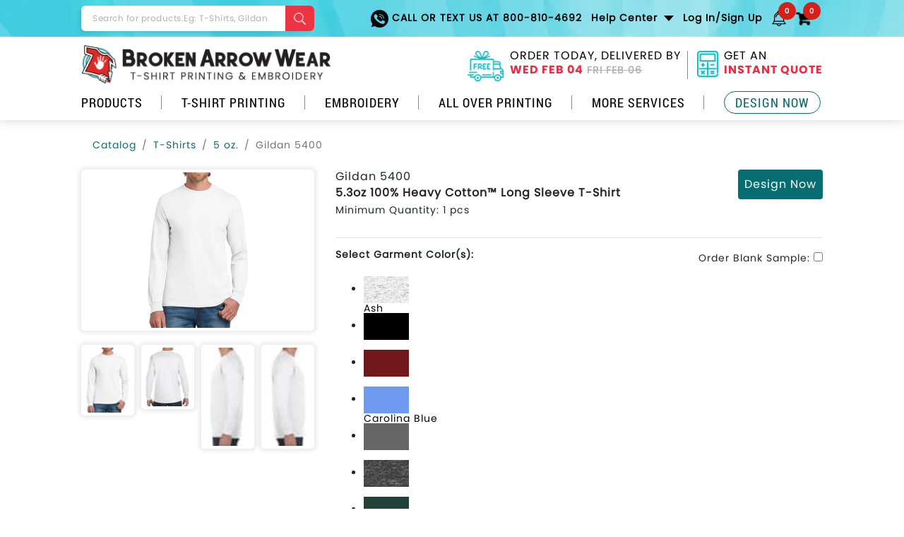

--- FILE ---
content_type: text/html; charset=utf-8
request_url: https://www.brokenarrowwear.com/q/i.aspx?b=gildan&m=5400
body_size: 12010
content:


<!DOCTYPE html>
<html lang="en" xmlns="http://www.w3.org/1999/xhtml" class="no-js">
<head><meta charset="utf-8" /><title>
	Gildan 5400 5.3oz 100% Heavy Cotton™ Long Sleeve T-Shirt
</title><meta name="viewport" content="width=device-width,minimum-scale=1, initial-scale=1.0" /><meta id="mProductDesc" name="description" content="Customize the Gildan 5400 5.3oz 100% Heavy Cotton™ Long Sleeve T-Shirt with your logo or design in our easy to use, online design tool. Fast &amp; Free Shipping on all orders with no minimum options available." /><meta name="author" content="Broken Arrow Wear" /><link rel="icon" href="/logo.ico" type="image/x-icon" sizes="any" /><meta id="gooleRobots" name="robots" content="index,follow" /><meta http-equiv="Cache-Control: s-max-age=60" content="private" /><meta http-equiv="X-UA-Compatible" content="IE=edge" /><link rel="preconnect" href="https://cdn.jsdelivr.net" crossorigin="" /><link rel="preconnect" href="https://cdn.nextopia.net" crossorigin="" /><link rel="preload" href="https://www.brokenarrowwear.com/css/2020/fonts.min.css" as="style" /><link rel="stylesheet" href="https://www.brokenarrowwear.com/css/2020/fonts.min.css" /><link rel="preload" href="https://www.brokenarrowwear.com/css/2018/bootstrap.min.css" as="style" /><link rel="stylesheet" href="https://www.brokenarrowwear.com/css/2018/bootstrap.min.css" /><link rel="preload" href="https://www.brokenarrowwear.com/css/2018/style-new.css" as="style" /><link rel="stylesheet" href="https://www.brokenarrowwear.com/css/2018/style-new.css" /><link rel="preload" href="https://www.brokenarrowwear.com/css/2018/responsive-new.css" as="style" /><link rel="stylesheet" href="https://www.brokenarrowwear.com/css/2018/responsive-new.css" />

			


    <style type="text/css">
        a:hover {
            text-decoration: none;
        }

        [v-cloak] {
            display: none;
        }

        .size-pdf {
            height: 500px;
        }

        .absolute-delete-btn {
            top: 10px;
        }

        .delete-icon {
            display: inline-block;
        }

            .delete-icon img {
                width: 30px;
            }

        .new-modal-wrap .modal {
            z-index: 99999;
        }

        .img-skel {
            width: 100%;
            height: 100%;
            background: #f2f2f2; /* or your brandÃ¢â‚¬â„¢s background */
        }

        .swatch-skel {
            width: 64px;
            height: 38px;
            background: #f2f2f2; /* light neutral placeholder */
            border: 1px solid #ddd; /* optional, makes it look framed */
        }

        /* Default selected (shows check) */
        .checked-active::after {
            background-image: url(https://www.brokenarrowwear.com/designer/img/check.png);
            border-color: rgba(0, 0, 0, .2);
        }

        /* On hover (only when selected) ? show remove  */
        .checked-active:hover::after {
            background-image: url(https://www.brokenarrowwear.com/img/cut.png);
        }

        /*white swatch border */
        .white-color-box {
            border-color: rgba(0, 0, 0, .1);
        }
        /* Sticky first column */
        .sticky-col-table th:first-child,
        .sticky-col-table td:first-child {
            position: sticky;
            left: 0; /* ensure it doesnÃ¢â‚¬â„¢t overlap badly */
            background: #fff;
            border-top: 1px solid #dee2e6 !important;
        }

        .sticky-col-table th:first-child {
            background: #f8f9fa;
        }

        .sticky-col-table .bg-light-blue td {
            background: #d9fefe;
        }
    </style>
	



<script type="application/ld+json">{"@context":"https://schema.org","@type":"Product","name":"Gildan 5400","image":"https://www.brokenarrowwear.com/q/brands/Gildan/images/90/Gil5400.jpg","description":"5.3oz 100% Heavy Cotton™ Long Sleeve T-Shirt","brand":{"@type":"Brand","name":"Gildan"},"sku":"5400","offers":{"@type":"Offer","url":"https://www.brokenarrowwear.com/q/i.aspx?b=gildan&m=5400","availability":"https://schema.org/InStock","priceCurrency":"USD","price":"10.94","shippingDetails":{"@type":"OfferShippingDetails","shippingRate":{"@type":"MonetaryAmount","value":"0","currency":"USD"},"shippingDestination":{"@type":"DefinedRegion","addressCountry":"US"}},"hasMerchantReturnPolicy":{"@type":"MerchantReturnPolicy","applicableCountry":"US","returnPolicyCategory":"https://schema.org/MerchantReturnFiniteReturnWindow","merchantReturnDays":"30","returnMethod":"https://schema.org/ReturnByMail"}}}</script><script type="application/ld+json">{"@context":"https://schema.org","@type":"FAQPage","mainEntity":[{"@type":"Question","name":"What is the turn around time? ","acceptedAnswer":{"@type":"Answer","text":"Our standard turn around time is delivery in just 8 business days.  We do have rush services, often times for free. You'll be provided a cost at checkout depending on where you are located and when you need them. "}},{"@type":"Question","name":"Do you offer a satisfaction guarantee?","acceptedAnswer":{"@type":"Answer","text":"Yes, we do! You can view our satisfaction guarantee online by <a\n href=\"https://www.brokenarrowwear.com/information/satisfaction-guaranteed.html\">Clicking Here</strong></a>"}},{"@type":"Question","name":"How much will it cost to ship my order?","acceptedAnswer":{"@type":"Answer","text":"We offer free shipping on ALL orders within the contiguous United States. We do offer shipping all over the world including Canada, shipping fees will apply. "}}]}</script><link rel='canonical' href='https://www.brokenarrowwear.com/q/i.aspx?b=gildan&m=5400' id='relRelation' /></head>
<body>
    <div class="d-lg-none" id="mobile-menu-display"></div>
    <div id="my-wrapper">
        <div class="d-lg-none">
            <!--header-->
            <header class="main-header-wrap mobile-header">
                <div class="container">
                    <div class="col-wrap clearfix">
                        <div class="menu-wrapp"><a href="#my-menu" class="hamburger-icon"><span class="bar-icon"></span><span class="bar-icon"></span><span class="bar-icon"></span>Menu </a></div>
                        <div class="mobile-logo">
                            <a
                                href="https://www.brokenarrowwear.com/">
                                <img
                                    src="https://www.brokenarrowwear.com/img/logo1.webp" width="353" height="55"
                                    alt="broken arrow wear"></a>
                        </div>
                        <div class="info-wrap">
                            <ul>
                                <li><a href="tel:800-810-4692">
                                    <img
                                        src="https://www.brokenarrowwear.com/img/call-ico.webp" fetchpriority="low" width="25" height="25"
                                        alt="phone icon"></a> </li>
                                <li class="nav-item notification-nav">
                                    <div class="static-user-saved-items"></div>
                                </li>
                                <li class="cart-nav">
                                    <div class="static-cart-holder"></div>
                                </li>
                            </ul>
                        </div>
                    </div>
                </div>
                <div class="mobile-search-wrap">
                    <div class="container">
                        <div class="search-form-holder">
                            <form class="ddg" name="x"
                                action="https://www.brokenarrowwear.com/searchresults.html">
                                <div class="form-group">
                                    <input class="form-control" type="search"
                                        placeholder="Search for products. Eg: T-Shirts, Gildan" name="q"
                                        autocomplete="off">
                                    <button type="submit">
                                        <img class="magglass"
                                            src="https://www.brokenarrowwear.com/img/search-ico.webp" fetchpriority="low" width="19" height="19"
                                            alt="search">
                                    </button>
                                </div>
                            </form>
                        </div>
                    </div>
                </div>
                <div class="offers-wrap">
                    <div class="container">
                        <ul>
                            <li><a href="https://www.brokenarrowwear.com/information/fast-turnaround.html"> ORDER TODAY, DELIVERED BY  <span><font class="currDate"></font></span></a></li>
                            <li><a href="https://www.brokenarrowwear.com/catalog/">Get An instant Quote </a></li>
                        </ul>
                    </div>
                </div>
            </header>
        </div>
        <!--header-->
        <div class="d-none d-lg-block">
            <!--header-->
            <header class="main-header-wrap">
                <div class="top-header-wrap">
                    <div class="container">
                        <div class="row">
                            <div class="col-xl-4 col-lg-5">
                                <div class="search-form-holder">
                                    <form class="ddg" name="x" action="https://www.brokenarrowwear.com/searchresults.html">
                                        <div class="form-group">
                                            <input class="form-control" type="search" placeholder="Search for products.Eg: T-Shirts, Gildan" name="q" autocomplete="off">
                                            <button type="submit">
                                                <img class="magglass"
                                                    src="https://www.brokenarrowwear.com/img/search-ico.webp" fetchpriority="low" width="19" height="19" alt="search">
                                            </button>
                                        </div>
                                    </form>
                                </div>
                            </div>
                            <div class="col-xl-8 col-lg-7">
                                <div class="top-nav">
                                    <nav class="navbar navbar-expand-lg">
                                        <button class="navbar-toggler collapsed" type="button" data-toggle="collapse" data-target="#navbarSupportedContent" aria-controls="navbarSupportedContent" aria-expanded="false" aria-label="Toggle navigation"><span class="navbar-toggler-icon"><span class="bar-icon"></span><span class="bar-icon"></span><span class="bar-icon"></span></span></button>
                                        <div class="collapse navbar-collapse" id="navbarSupportedContent">
                                            <ul class="navbar-nav ml-auto">
                                                <li class="nav-item call-nav"><a class="nav-link" href="tel:800-810-4692">
                                                    <img
                                                        src="https://www.brokenarrowwear.com/img/call-ico.webp" fetchpriority="low" width="25" height="25" alt="phone icon">
                                                    Call or Text Us at 800-810-4692</a> </li>
                                                <li class="nav-item dropdown help-nav"><a class="nav-link dropdown-toggle" href="https://www.brokenarrowwear.com/information/free-custom-art.html" id="navbarDropdown" role="button" data-toggle="dropdown" aria-haspopup="true" aria-expanded="false">Help Center </a>
                                                    <div class="dropdown-menu" aria-labelledby="navbarDropdown"><a onclick="tel:800-810-4692">Call or Text Us at 800-810-4692</a> <a onclick="return Intercom('show');">Live Help</a> <a href="https://www.brokenarrowwear.com/information/contact.html">Email Us</a> <a href="https://www.brokenarrowwear.com/helpcenter/index.html">FAQ</a> <a href="https://www.brokenarrowwear.com/accounts/customerinfo/order-history.aspx">Track Order Status</a> </div>
                                                </li>
                                                <li class="nav-item dropdown loginhover myaccount">
                                                    <a class="nav-link account-name" id="a-my-account-id" role="button" data-toggle="dropdown" aria-haspopup="true" aria-expanded="false" href="https://www.brokenarrowwear.com/accounts/customeraccount.aspx">&nbsp; </a>
                                                    <div class="dropdown-menu logindropbox" aria-labelledby="navbarDropdown">
                                                        <ul class="help-lists">
                                                            <li><a href="https://www.brokenarrowwear.com/accounts/customerinfo/profile.aspx">Your Account</a> </li>
                                                            <li><a href="https://www.brokenarrowwear.com/accounts/customerinfo/order-summary.aspx">Your Order</a></li>
                                                            <li><a href="https://www.brokenarrowwear.com/accounts/customerinfo/logout.aspx">Log Out</a> </li>
                                                        </ul>
                                                    </div>
                                                </li>
                                                <li class="nav-item notification-nav">
                                                    <div class="static-user-saved-items"></div>
                                                </li>
                                                <li class="nav-item cart-nav">
                                                    <div class="static-cart-holder"></div>
                                                </li>
                                            </ul>
                                        </div>
                                    </nav>
                                </div>
                            </div>
                        </div>
                    </div>
                </div>
                <div class="bottom-header-wrap">
                    <div class="container">
                        <div class="row">
                            <div class="col-lg-5">
                                <div class="logo-block-wrap">
                                    <a href="https://www.brokenarrowwear.com/">
                                        <img class="logo"
                                            src="https://www.brokenarrowwear.com/img/logo1.webp" alt="broken arrow wear" width="353" height="55"></a>
                                </div>
                            </div>
                            <div class="col-lg-7">
                                <div class="right-header-wrap">
                                    <ul>
                                        <li class="dropdown"><a href="#" class="nav-link dropdown-toggle" id="navbarDropdown" role="button" data-toggle="dropdown" aria-haspopup="true" aria-expanded="false"><span class="ico-box">
                                            <img
                                                src="https://www.brokenarrowwear.com/img/truck-ico.webp" fetchpriority="low" width="55" height="36" alt="delivery truck icon"></span> ORDER TODAY, DELIVERED BY <span><font class="currDate"></font></span></a><a href="https://www.brokenarrowwear.com/information/fast-turnaround.html" class="page-url"></a>
                                            <div class="dropdown-menu text-center" aria-labelledby="navbarDropdown">
                                                <a href="https://www.brokenarrowwear.com/information/fast-turnaround.html" class="page-url"></a>
                                                <div class="calendar-ico">
                                                    <img
                                                        src="https://www.brokenarrowwear.com/img/calendar-ico.webp" fetchpriority="low" width="45" height="45" alt="calendar icon">
                                                </div>
                                                <p id="p_needItSooner"></p>
                                                <p id="p_fastestRushGuaranteedBy"></p>
                                                <p id="p_RushDelivery"><span id="RushDelivery" class="coral">DAY MON 00</span></p>
                                                <p id="p_pickDeliveryDateAtCheckout"></p>
                                                <p id="p_cutOffTime"></p>
                                            </div>
                                        </li>
                                        <li><a href="https://www.brokenarrowwear.com/catalog/" class="nav-link "><span class="ico-box">
                                            <img
                                                src="https://www.brokenarrowwear.com/img/calculator-ico.webp" fetchpriority="low" width="30" height="37" alt="calculator" /></span> Get An <span>instant Quote</span></a> </li>
                                    </ul>
                                </div>
                            </div>
                        </div>
                        <div id="menu-display"></div>
                    </div>
                </div>
            </header>
            <!--header-->
        </div>
        <!--header-->
        <main class="page-content-block" id="app-quote-page" v-cloak>
            <!--section-->
            <section class="poppins-font-block pb-4 pt-3">
                <div class="container">
                    <div class="new-breadcrumb-wrap">
                        <nav aria-label="breadcrumb">
                            <ol class="breadcrumb bg-white">
                                <li class="breadcrumb-item"><a href="https://www.brokenarrowwear.com/catalog/">Catalog</a></li>
                                <li class="breadcrumb-item" v-if="OrderPricingSummary.QuoteInfo.Category"><a v-bind:href="getCategoryURL()">{{OrderPricingSummary.QuoteInfo.Category}}</a></li>
                                <li class="breadcrumb-item" v-if="OrderPricingSummary.QuoteInfo.SubCategory">
                                    <a v-if="OrderPricingSummary.QuoteInfo.SubCategory" v-bind:href="getSubCategoryURL()">{{OrderPricingSummary.QuoteInfo.SubCategory}}</a>
                                    <a v-else v-bind:href="'https://www.brokenarrowwear.com/q/sc.aspx?t=' + OrderPricingSummary.QuoteInfo.GarmentType">{{ OrderPricingSummary.QuoteInfo.GarmentType }}</a>
                                </li>
                                <li class="breadcrumb-item active" aria-current="page">{{getProductName()}}</li>
                            </ol>
                        </nav>
                    </div>
                    <div class="row">
                        <div class="col-xl-4 col-lg-4">
                            <div class="product-slider-wrap">
                                <div class="round-shadowed-box p-1 mb-3">
                                 <div class="product-large-img" style="aspect-ratio:322/410">
                                  <!-- Only render the <img> once page.product_image has a value -->
                           <img v-if="page.product_image"
       :src="`/cdn-cgi/image/trim=auto,width=322,height=410,fit=contain,quality=70,metadata=none/${page.product_image}`"
       width="322" height="410" fetchpriority="high" 
       alt="model wearing product"
       decoding="async"
       style="width:100%;height:100%;object-fit:contain;" />
                                  <!-- Optional placeholder skeleton so space is reserved -->
                                  <div v-else class="img-skel"></div>
                                </div>

                                </div>
                                <div class="row less-spaced-col">
                                    <div class="col-md-3 col-3" v-for="(item_il, index_il) in lastPickedColorImages" v-bind:key="index_il">
                                        <div class="product-thumb-img round-shadowed-box p-1 mt-1 mb-1" v-on:click="locationImageClicked(item_il.imageUrl)">
                                            <img
    width="85"
    height="85"
    v-bind:alt="item_il.alt"
    :src="`/cdn-cgi/image/trim=auto,width=85,height=85,fit=contain,quality=70,metadata=none/${item_il.imageUrl}`" />
                                        </div>
                                    </div>
                                </div>
                                <div class="text-center mt-3">
                                    
                                </div>
                            </div>
                        </div>
                        <div class="col-xl-8 col-lg-8">

                            <div class="ship-block">
                                <div class="row">
                                    <div class="col-md-8">
                                        
                                        <h1 class="font-16 text-capitalize">
                                            Gildan 5400
                                            <strong class="d-block font-16 mt-1">
                                                5.3oz 100% Heavy Cotton™ Long Sleeve T-Shirt
                                            </strong>
                                        </h1>

                                        <p>Minimum Quantity: {{getMinQuantity()}}</p>
                                    </div>
                                    <div class="col-md-4">
                                        <div class="text-right">
                                            <button type="button" class="btn teal-btn p-2 rounded" v-on:click="onDesignNowClick()">Design Now</button>
                                        </div>
                                    </div>
                                </div>
                                <hr />
                                <div class="row">
                                    <div class="col-md-8">
                                        <p><strong>Select Garment Color(s): </strong>{{ ui.hover_color_name ? ui.hover_color_name : '' }} </p>
                                    </div>
                                    <div class="col-md-4">
                                        <div class="text-right inline-items">
                                            <ul>
                                                <li>Order Blank Sample: </li>
                                                <li>
                                                    <div class="custom-switch-wrap">
                                                        <label class="switch mb-0">
                                                            <input type="checkbox" v-model="OrderPricingSummary.QuoteInfo.IsSampleOrder" v-on:change="onSampleOrderChanged()" />
                                                            <span class="slider round"></span>
                                                        </label>
                                                    </div>
                                                </li>
                                            </ul>
                                        </div>
                                    </div>
                                </div>
                                <div v-if="item_qdl.ColorDetail.IsSelected" class="tag align-items-center" v-for="(item_qdl, index_qdl) in OrderPricingSummary.QuoteDetailList" v-bind:key="index_qdl">
                                    <div class="flex-shrink-0">
                                     <div class="color-thumb-wrap">
                                      <!-- Show swatch only when a URL is available -->
                                      <img v-if="item_qdl.ColorDetail.ColorSwatch"
                                           v-bind:src="item_qdl.ColorDetail.ColorSwatch"
                                           width="24" height="24"
										   loading="lazy"                                           
                                           v-bind:alt="item_qdl.ColorDetail.Color" 
                                           decoding="async" />

                                      <!-- Optional tiny placeholder -->
                                      <div v-else class="swatch-skel"></div>
                                    </div>
                                    </div>
                                    <div class="flex-grow-1">
                                        <div class="d-flex align-items-center gap-10">
                                            <div class="flex-grow-1">{{item_qdl.ColorDetail.OriginalColorName}}</div>
                                            <div class="flex-shrink-0" v-on:click="onSelectedColorRemove(index_qdl)">
                                                <span class="close">&times;</span>
                                            </div>
                                        </div>
                                    </div>
                                </div>
                                <div class="color-lists mt-2">
                                    <ul>
                                        <li v-for="(item_cl,index_cl) in master.ColorList">
                                         <div v-bind:class="getSwatchColorClass(item_cl)"
                                             @click="onColorSwatchClick(item_cl)"
                                             @mouseover="onColorSwatchHover(item_cl)"
                                             @mouseleave="onColorSwatchLeave">

                                              <!-- Only render <img> once the ColorSwatch URL exists -->
                                              <img v-if="item_cl.ColorSwatch" v-bind:src="item_cl.ColorSwatch" width="64" height="38" loading="lazy" v-bind:alt="currentProduct +' '+ item_cl.Color + ' color swatch'" decoding="async" />

                                              <!-- Placeholder box while waiting for the image -->
                                              <div v-else class="swatch-skel"></div>

                                              <div class="color-name" v-bind:style="{ color: item_cl.TextColor }">
                                                {{ item_cl.OriginalColorName }}
                                              </div>
                                            </div>
                                        </li>
                                    </ul>
                                </div>
                                <div class="mt-3">
                                    <div class="form-group">
                                        <label>Quantity:</label>
                                        <input maxlength="3" type="text" class="form-control quantity-control" v-model="OrderPricingSummary.QuoteInfo.TotalQuantity" v-on:change="calculatePrice()" />
                                    </div>
                                </div>
                                <div v-bind:class="[getSectionClass('LocationSection'), { 'grey-out-location p-2': !isValidQuantity }]" v-for="(item_qd, index_qd) in OrderPricingSummary.QuoteDecorationList" v-if="!OrderPricingSummary.QuoteInfo.IsSampleOrder">
                                    <div class="ad-on-holder">
                                        <div class="form-group inline-items mb-3">
                                            <ul>
                                                <li>
                                                    <strong>Design Location {{index_qd + 1}}:</strong>
                                                    <button type="button" class="btn-custom-tooltip" data-toggle="tooltip" data-custom-class="tooltip-custom" data-placement="right"
                                                        title="Design can be placed on the front left chest, full back, right sleeve, tag, or other areas. Price is consistent regardless of location!">
                                                        <i class="fa fa-info-circle"></i>
                                                    </button>
                                                </li>
                                                <li>
                                                    <select class="form-control font-12" v-model="item_qd.GarmentLocation" v-on:change="onLocationChanged(item_qd)">
                                                        <option value=""></option>
                                                        <option v-for="(item_gl, index_gl) in master.GarmentLocationList">{{item_gl}}</option>
                                                    </select>
                                                </li>
                                            </ul>
                                        </div>


                                        <!--static col -->
                                        <div class="inline-items mb-3 position-relative">
                                            <ul>
                                                <li v-if="OrderPricingSummary.QuoteInfo.IsMug" class="mr-2 align-top">
                                                    <div class="location-cards">
                                                        <div data-toggle="tooltip" data-custom-class="tooltip-custom"
                                                            data-placement="right" title="" class="thumb-img-holder d-flex align-items-center active">

                                                            <a data-toggle="collapse" href="#mug_collapse1" role="button"
                                                                aria-expanded="false" aria-controls="mug_collapse1" class="page-url"></a>
                                                            <div class="hover-actions">
                                                                <img src="https://www.brokenarrowwear.com/designer/img/check.png" loading="lazy" alt="blue checkmark" />
                                                            </div>
                                                            <div class="w-100 flex-grow-1">
                                                                <div class="thumb-desc">
                                                                    <p><strong>Printing</strong></p>
                                                                    
                                                                    <p>
                                                                        <span class="d-block">{{getMugColorText(index_qd)}}</span>
                                                                    </p>
                                                                    <small v-show="item_qd.DecoratingType=='Screen Printing'">
                                                                        <a data-toggle="collapse" href="#mug_collapse1"
                                                                            aria-controls="'mug_collapse1" role="button" aria-expanded="false" class="page-url">Edit Selection 
                                                                             <span class="edit-icon-wrap">
                                                                                 <img src="https://www.brokenarrowwear.com/designer/img/edit.png" loading="lazy" />
                                                                             </span>
                                                                        </a>
                                                                    </small>
                                                                </div>
                                                                <div class="collapse" id="mug_collapse1" aria-expanded="false" v-show="item_qd.DecoratingType=='Screen Printing'">
                                                                    <div class="border-top p-2">
                                                                        <p>
                                                                            <small>Pick up to 6 inks, add specialty if desired.</small>
                                                                        </p>
                                                                        <div class="form-group">
                                                                            <select class="form-control" v-model="item_qd.ColorNumber" v-on:change="onNumOfColorChange(item_qd.ColorNumber,true)">
                                                                                <option v-for="(item_cn, index_cn) in master.ColorNumberList" v-bind:value="index_cn + 1">{{item_cn}}</option>
                                                                            </select>
                                                                        </div>
                                                                    </div>
                                                                </div>
                                                            </div>
                                                        </div>
                                                    </div>
                                                </li>
                                                <li v-else class="mr-2  align-top" v-for="(item_dt, index_dt) in master.DecoratingTypeList">
                                                    <div v-bind:class="['location-cards', { 'grey-out-block': !isValidQuantity }]">
                                                        <div data-toggle="tooltip" data-custom-class="tooltip-custom" data-placement="right" v-bind:title="getDecoratingTypeTitle(item_dt)" v-bind:class="getDecoTypeActiveClass(item_qd, item_dt)">

                                                            <a data-toggle="collapse"
                                                                v-bind:href="'#collapse' + index_qd + index_dt"
                                                                v-bind:aria-controls="'collapse' + index_qd + index_dt" role="button" aria-expanded="false"
                                                                class="page-url" v-on:click="onDecoratingTypeClick(item_dt, index_qd, 'collapse' + index_qd + index_dt)"></a>

                                                            <div class="hover-actions">
                                                                <img src="https://www.brokenarrowwear.com/designer/img/check.png" loading="lazy" alt="blue checkmark" />
                                                            </div>

                                                            <div class="w-100 flex-grow-1">
                                                                <div class="thumb-desc">
                                                                    <p><strong>{{getDecoratingType(item_dt.Text)}}</strong></p>
                                                                    <p><span class="d-block">{{getColorInkCombinedText(item_qd, item_dt, 'collapse' + index_qd + index_dt)}}</span></p>
                                                                    <small v-if="isEditSectionVisible(item_qd, item_dt, 'collapse' + index_qd + index_dt)">
                                                                        <a data-toggle="collapse"
                                                                            v-bind:href="'#collapse' + index_qd + index_dt"
                                                                            v-bind:aria-controls="'collapse' + index_qd + index_dt" role="button" aria-expanded="false"
                                                                            class="page-url" v-on:click="onDecoratingTypeClick(item_dt, index_qd, 'collapse' + index_qd + index_dt)">Edit Selection 
                                                                               <span class="edit-icon-wrap">
                                                                                   <img src="https://www.brokenarrowwear.com/designer/img/edit.png" loading="lazy" />
                                                                               </span>
                                                                        </a>
                                                                    </small>
                                                                </div>

                                                                <div class="collapse" v-bind:id="'collapse' + index_qd + index_dt" aria-expanded="false" v-if="isScreenPrinting(item_dt.Text) && isCollapseActive('collapse' + index_qd + index_dt)">
                                                                    <div class="border-top p-2">
                                                                        <p>
                                                                            <small>Pick up to 6 inks, add specialty if desired.</small>
                                                                        </p>
                                                                        <div class="form-group">
                                                                            <select class="form-control" v-model="item_qd.ColorNumber" v-on:change="onNumOfColorChange(item_qd.ColorNumber)">
                                                                                <option v-for="(item_cn, index_cn) in master.ColorNumberList" v-bind:value="index_cn + 1">{{item_cn}}</option>
                                                                            </select>
                                                                            <div class="text-right mt-2 mb-2">
                                                                                <a href="javascript:void(0)" class="text-decoration-underline text-primary" v-on:click="addRemoveSpecialInk(item_qd)">{{getSpecialInkLabelName(item_qd)}}</a>
                                                                            </div>
                                                                        </div>
                                                                        <div class="form-group" v-if="item_qd.IsSpecialInkActive == true">
                                                                            <select class="form-control" v-model="item_qd.SpecialInk" v-on:change="calculatePrice()">
                                                                                <option value="None">Select specialty inks</option>
                                                                                <option v-for="(item_si, index_si) in master.SpecialInkList" v-bind:value="item_si">{{item_si}}</option>
                                                                            </select>
                                                                        </div>
                                                                    </div>
                                                                </div>

                                                                <div class="collapse" v-bind:id="'collapse' + index_qd + index_dt" aria-expanded="false" v-if="isRhinestone(item_dt.Text) && isCollapseActive('collapse' + index_qd + index_dt)">
                                                                    <div class="border-top p-2">
                                                                        <p>
                                                                            <small>Dimensions(inch)</small>
                                                                        </p>
                                                                        <div class="form-group">
                                                                            <input type="number" class="input-box-dimension" v-model="item_qd.Dimension1" v-on:change="calculatePrice()" />
                                                                            <span>X</span>
                                                                            <input type="number" class="input-box-dimension" v-model="item_qd.Dimension2" v-on:change="calculatePrice()" />
                                                                        </div>
                                                                    </div>
                                                                </div>
                                                            </div>
                                                        </div>
                                                    </div>
                                                </li>
                                            </ul>

                                            <div class="absolute-delete-btn">
                                                <a href="javascript:void(0)" class="delete-icon" v-on:click="removeLocation(index_qd)">
                                                    <img src="../img/close2.svg" width="30" height="30" alt="white x in grey circle">
                                                </a>
                                            </div>
                                        </div>
                                        <!--/static col -->
                                    </div>
                                </div>
                                <div v-bind:class="[getSectionClass('LocationSection'), { 'grey-out-location p-2': !isValidQuantity  }]">
                                    <div class="ad-on-holder">
                                        <div class="text-right mt-3 mb-3" v-if="!OrderPricingSummary.QuoteInfo.IsSampleOrder">
                                            <a href="javascript:void(0" v-bind:class="getLocationActionClass()" v-on:click="addNewLocation()" v-if="OrderPricingSummary.QuoteDecorationList.length < 4">+ Add New Location</a>
                                        </div>
                                        <p><strong>Piece Per Price by Quantity &amp; Size:</strong></p>
                                        <div class="row mt-4">
                                            <div class="col-md-6">
                                                <div class="border rounded mb-2">
                                                    <div class="table-responsive  sticky-col-table">
                                                        <table class="table">
                                                            <thead class="bg-light text-nowrap">
                                                                <tr>
                                                                    <th class="border-0">QTY</th>
                                                                    <th class="border-0" v-for="size in uniqueSizes">{{size}}
                                                                    </th>
                                                                </tr>
                                                            </thead>
                                                            <tbody>
                                                                <tr v-bind:class="getPricingBreakDownClass(item_bp)" v-for="(item_bp, index_bp) in OrderPricingSummary.FormattedPriceBreakDownList">
                                                                    <td>{{item_bp.PriceList[0].Quantity}}</td>
                                                                    <td v-for="size in uniqueSizes" v-bind:key="size">{{ getPrice(item_bp.PriceList, size) }}
                                                                    </td>
                                                                </tr>
                                                            </tbody>
                                                        </table>
                                                    </div>
                                                </div>
                                                <p><small>*Estimate only; final price may vary. Plus sizes 2XL and larger cost slightly more per piece.</small></p>
                                            </div>
                                            <div class="col-md-6">
                                                <div class="round-shadowed-box">
                                                    <div class="p-3">
                                                        <div class="d-flex gap-1 justify-content-between align-items-center">
                                                            <div class="flex-shrink-0">
                                                                <p class="mb-0"><strong>Sub Total:</strong></p>
                                                            </div>
                                                            <div class="flex-grow-1 text-right">
                                                                <h2 class="break-all"><big><strong>{{OrderPricingSummary.QuoteInfo.DisplayTotalAmount}}</strong></big></h2>
                                                            </div>
                                                        </div>
                                                        <div class="mt-3 d-flex gap-1 justify-content-between align-items-center">
                                                            <div class="flex-grow-1">
                                                                <a href="javascript:void(0)" class="text-center d-block teal-btn p-2 mb-2 rounded" v-on:click="onDesignNowClick()">Design Now</a>
                                                            </div>
                                                            <div class="flex-grow-1">
                                                                <a class="p-2 mb-2 rounded" href="javascript:void(0)" v-bind:class="getEnterSizeClass" v-on:click="onEnterSizesClick()">Next: Enter Sizes</a>
                                                            </div>
                                                        </div>
                                                    </div>
                                                    <div class="bg-light p-3">
                                                        <div class="free-block">
                                                            <div v-bind:class="['free-icon-wrap', { 'grey-out-block': !isValidQuantityAmount }]">
                                                                <img width="40" height="24" loading="lazy" src="https://www.brokenarrowwear.com/designer/img/express-delivery.webp" alt="delivery truck with fast on it" />
                                                            </div>

                                                            <div class="free-desc">
                                                                FREE Delivery
                                                                 <strong>{{master.DeliveryDate.SpecialRush}}</strong>
                                                                or fastest delivery
                                                                <strong>{{master.DeliveryDate.FreakyRush}}</strong>.
                                                                
                                                                <span>{{master.DeliveryDate.TimeUntilCutoff}}</span>
                                                            </div>

                                                        </div>
                                                    </div>
                                                </div>
                                                
                                            </div>
                                        </div>
                                    </div>
                                </div>
                            </div>
                        </div>
                    </div>
                </div>
            </section>
            <!--/section-->
            <!--section-->
            <section class="poppins-font-block pb-5 pt-5 bg-light">
                <div class="container">
                    <div class="row">
                        <div class="col-xl-4 col-lg-4">
                            <div class="d-flex mb-4 gap-20">
                                <div class="flex-shrink-0 symbol-wrap">
                                    <img width="52" height="37" loading="lazy" src="https://www.brokenarrowwear.com/img/measuring-tape1.png" alt="measuring tape icon" />
                                </div>
                                <div class="flex-grow-1">
                                    <h4 class="font-16"><strong>Size Chart:</strong></h4>
                                    <p v-if="OrderPricingSummary.QuoteInfo.RelatedMillNo">
                                        <a href="javascript:void(0)" class="text-primary text-decoration-underline" v-on:click="showRelatedSizeChart()">{{getRelatedSizeRange()}}</a>
                                    </p>
                                    <p>
                                        <a href="javascript:void(0)" class="text-primary text-decoration-underline" v-on:click="showSizeChart()">{{getMainSizeRange()}}</a>
                                    </p>
                                </div>
                            </div>

                            <div class="d-flex mb-4 gap-20">
                                <div class="flex-shrink-0 symbol-wrap">
                                    <img width="45" height="52" loading="lazy" src="https://www.brokenarrowwear.com/img/screen1.png" alt="screen printing icon" />
                                </div>
                                <div class="flex-grow-1">
                                    <h4 class="font-16"><strong>Decoration method:</strong></h4>
                                    <div class="tags-list">
                                        <ul>
                                            
                                                     <li>Digital Printing</li>
                                                
                                                     <li>Screen Printing</li>
                                                
                                            
                                        </ul>
                                    </div>
                                </div>
                            </div>

                        </div>
                        <div class="col-xl-8 col-lg-8">
                            <div class="accordion-wrap new-accordion">
                                <div class="accordion" id="accordionExample">
                                    <div class="card">
                                        <div class="card-header" id="headingOne">
                                            <h2 class="mb-0">
                                                <button class="btn btn-link btn-block text-left collapsed" type="button" data-toggle="collapse" data-target="#collapseOne" aria-expanded="true" aria-controls="collapseOne">
                                                    Detailed Description
                                                </button>
                                            </h2>
                                        </div>

                                        <div id="collapseOne" class="collapse" aria-labelledby="headingOne" data-parent="#accordionExample">
                                            <div class="card-body">
                                                
                                                <p id="pDescription">5.3 oz., pre-shrunk 100% cotton (Ash is 99/1 cotton/polyester and Sport Grey is 90/10 cotton/polyester); Double-needle stitched neckline, bottom hem and sleeves; Seamless seven/eighths inch collar; Quarter-turned; Taped neck and shoulders; Tearaway label; Rib cuffs</p>
                                                <div class="tags-list">
                                                    
                                                </div>
                                            </div>
                                        </div>
                                    </div>
                                    <div class="card">
                                        <div class="card-header" id="headingTwo">
                                            <h3 class="mb-0">
                                                <button class="btn btn-link btn-block text-left collapsed" type="button" data-toggle="collapse" data-target="#collapseTwo" aria-expanded="false" aria-controls="collapseTwo">
                                                   {{currentProduct}} Frequently Asked Questions 
                                                </button>
                                            </h3>
                                        </div>
                                        <div id="collapseTwo" class="collapse" aria-labelledby="headingTwo" data-parent="#accordionExample">
                                            <div class="card-body">
                                                <div v-for="(item, index) in page.FAQList" v-bind:key="index" class="mb-2 custom-contens-block">
                                                    <h5>{{item.FAQ.Question}}</h5>
                                                    <div v-html="item.FAQ.Answer"></div>
                                                </div>
                                            </div>
                                        </div>
                                    </div>
                                </div>
                            </div>
                        </div>
                    </div>
                </div>
				
				    ...
    </div> <!-- your last content wrapper -->
	<script defer>
(function(files){
  files.forEach(function(href){
    var l = document.createElement('link');
    l.rel = 'stylesheet';
    l.href = href;
    l.media = 'print'; // async-ish: wonÃ¢â‚¬â„¢t block paint
    l.onload = l.onerror = function(){ this.media = 'all'; };
    document.head.appendChild(l);
    setTimeout(function(){ if(l.media!=='all') l.media='all'; }, 4000);
  });
})([ 
  '/css/saved-items-notification.css',
  '/designer/css/quote-style.css',
  '/css/2018/jquery.mmenu.all.css',
  '/css/2018/jquery.growl.css',
  '/css/cart.css'
]);
</script>
    <!-- Lazy FAQ loader -->
    <script>
    document.addEventListener('DOMContentLoaded', function () {
      var panel = document.getElementById('collapseTwo');
      if (!panel) return;
      let loaded = false;

      panel.addEventListener('show.bs.collapse', function () {
        if (loaded) return;
        loaded = true;
        fetch('/q/CustomerQuoteService.asmx/GetFAQList', {
          method: 'POST',
          headers: {'Content-Type': 'application/json'},
          body: '{}'
        })
        .then(r => r.json())
        .then(data => {
          // render into panel.querySelector('.card-body')
        })
        .catch(()=>{});
      }, { once: true });
    });
    </script>
	


  <script defer src="https://static.cloudflareinsights.com/beacon.min.js/vcd15cbe7772f49c399c6a5babf22c1241717689176015" integrity="sha512-ZpsOmlRQV6y907TI0dKBHq9Md29nnaEIPlkf84rnaERnq6zvWvPUqr2ft8M1aS28oN72PdrCzSjY4U6VaAw1EQ==" data-cf-beacon='{"version":"2024.11.0","token":"f29cb09d54ed404e80128bdfe0ec9b77","server_timing":{"name":{"cfCacheStatus":true,"cfEdge":true,"cfExtPri":true,"cfL4":true,"cfOrigin":true,"cfSpeedBrain":true},"location_startswith":null}}' crossorigin="anonymous"></script>
</body>
</html>

            </section>
            <!--/section-->
        </main>
        <div id="footerdisplay"></div>
    </div>

    <!-- vendors js -->
<script defer src="https://www.brokenarrowwear.com/js/vendor/modernizr.js"></script>
	<script defer src="https://cdn.jsdelivr.net/npm/vue@2.7.16/dist/vue.min.js"></script>
    <script defer src="https://cdn.jsdelivr.net/vue.resource/1.0.3/vue-resource.min.js"></script>
    
    <script defer src="https://www.brokenarrowwear.com/js/2018/merged.min.js"></script>
    <script defer src="https://www.brokenarrowwear.com/js/2021/menu.js"></script>
    <script defer src="https://www.brokenarrowwear.com/js/2021/mobile-menu.js"></script>
    
	
    <script defer src="https://cdn.jsdelivr.net/npm/popper.js@1.16.1/dist/umd/popper.min.js"></script>
    <script defer src="https://www.brokenarrowwear.com/js/2018/jquery.mmenu.all.js"></script>

    <!-- <script src="https://www.brokenarrowwear.com/js/2018/slick.min.js"></script> -->

    <script defer src="https://www.brokenarrowwear.com/js/cartCountStatic.js"></script>
      <script defer src="https://www.brokenarrowwear.com/js/2018/script-static.js"></script>
    <script defer src="https://www.brokenarrowwear.com/js/2021/main-footer.js"></script>
    
    <script defer src="https://www.brokenarrowwear.com/js/2018/jquery.growl.js"></script>
    <script defer src="https://www.brokenarrowwear.com/js/blockUI.js"></script>
    
    <script defer src="https://www.brokenarrowwear.com/js/notification/classie.js"></script>
    <script defer src="https://www.brokenarrowwear.com/js/notification/notificationFx.js"></script>
    <!-- vendors js -->
    <script defer src="../js/sweetalert2@11.js"></script>
    <script defer src="../js/customBlockUI.js"></script>
    <script defer src="js/i.js"></script>
    <script defer src="js/growl-notification.js"></script>


    <script>
        $(document).ready(function () {
            $(function () {
                $('[data-toggle="tooltip"]').tooltip()
            })
        });
        (function ($) {
            if (typeof $.fn.tooltip.Constructor === 'undefined') {
                throw new Error('Bootstrap Tooltip must be included first!');
            }

            var Tooltip = $.fn.tooltip.Constructor;

            // add customClass option to Bootstrap Tooltip
            $.extend(Tooltip.Default, {
                customClass: ''
            });

            var _show = Tooltip.prototype.show;

            Tooltip.prototype.show = function () {

                // invoke parent method
                _show.apply(this, Array.prototype.slice.apply(arguments));

                if (this.config.customClass) {
                    var tip = this.getTipElement();
                    $(tip).addClass(this.config.customClass);
                }
            };

        })(window.jQuery);
        $(document).ready(function () {
            $('.btn-custom-tooltip').tooltip();
        });

        function showSwalMessage(type, message, title = "", autoClose = true) {
            Swal.fire({
                icon: type,
                title: title,
                text: message,
                confirmButtonText: "Close",
                confirmButtonColor: "#d33",
                allowOutsideClick: false,
                showCloseButton: true,
                timer: autoClose ? 5000 : undefined,
                timerProgressBar: autoClose ? true : undefined
            });
        }
        function showDiscontMessage() {
            const redirectUrl = "https://www.brokenarrowwear.com/catalog/";

            Swal.fire({
                icon: 'warning',
                title: 'Product Unavailable',
                html: `Sorry! This item has been discontinued.`,
                confirmButtonText: 'View Other Products',
                allowOutsideClick: false,
            }).then((result) => {
                if (result.isConfirmed) {
                    window.location.href = redirectUrl;
                }
            });
        }
        function showInactiveMessage() {
            const redirectUrl = "https://www.brokenarrowwear.com/catalog/";

            Swal.fire({
                icon: 'warning',
                title: 'Product Unavailable',
                html: `Sorry! This item is not activated at the moment.`,
                confirmButtonText: 'View Other Products',
                allowOutsideClick: false,
            }).then((result) => {
                if (result.isConfirmed) {
                    window.location.href = redirectUrl;
                }
            });
        }


    </script>

    ?
<div class="new-modal-wrap">
<div class="modal fade" id="sizeSpecControlModal" tabindex="-1" role="dialog" aria-labelledby="myModalLabel" data-backdrop="static">
    <div class="modal-dialog modal-dialog-centered" role="document">
        <div class="modal-content">
            <div class="modal-header bg-light">
                <button type="button" class="close" aria-label="Close" v-on:click="onCloseClick()"><span aria-hidden="true">&times;</span></button>
                <h4 class="modal-title">See available size for this item</h4>
            </div>
            <div class="modal-body">
                <div class="row" v-if="ui.is_loading==true">  
                    <div id="loading" style="text-align:center; padding:0 0 0 0">  
                       Loading... <img src="../../img/refreshing.gif"/>
                    </div>  
                </div>
                <div v-else>                    
                    <div v-if="!master.HasFile">
                        <div class="size-sample-img text-center p-2">
                            <img id="imgDefaultProduct" :src="item.Image" alt="Product Image" />
                        </div>
                        <div class="border rounded mb-2">
                        <div class="table-responsive">
                        <table class="sizeChart table" id="tblApiSize">
                            <thead class="bg-light text-nowrap">
                                <tr>
                                    <td></td>
                                    <td v-for="(item_hl, index_hl) in master.HeaderList">{{item_hl}}</td>
                                </tr>
                            </thead>
                            <tbody>
                                <tr v-for="(item_bl, index_bl) in master.BodyList">
                                    <td>{{item_bl.Name}}</td>
                                    <td v-for="(item_sl, index_sl) in item_bl.SpecificationList">{{item_sl}}</td>
                                </tr>
                            </tbody>
                        </table></div></div>
                    </div>
                    <di v-if="master.HasFile">
                        <object :data="'data:application/pdf;base64,' + master.SpecURLBase64" type="application/pdf" class="size-pdf w-100"></object>
                    </di>
                </div>                
            </div>
        </div>
    </div>
</div>
</div>

<script src="https://cdn.jsdelivr.net/npm/vue@2.7.16/dist/vue.min.js"></script>
    <script src="https://cdn.jsdelivr.net/vue.resource/1.0.3/vue-resource.min.js"></script>

<script>
    var vm_size_spec_control = new Vue({
        el: '#sizeSpecControlModal',
        components: {
        },
        data: {
            master: {
                PrimaryVendor: '',
                SpecURLBase64: '',
                HasFile: false,
                HeaderList: [],
                BodyList: []
            },
            item: {
                Brand: '',
                MillNo: '',
                Image: ''
            },
            ui: {
                is_loading: false,
                is_saving: false,
            },
            validation: {
                message: ''
            },
        },
        created: function () {

        },
        methods: {
            showModal(brand, millNo, image) {
                this.item = {
                    Brand: brand,
                    MillNo: millNo,
                    Image: image
                };

                $("#sizeSpecControlModal").modal('show');
                this.getSizeSpecDetail();

            },
            onCloseClick () {
                $("#sizeSpecControlModal").modal('hide');
            },
            getSizeSpecDetail() {
                if (this.ui.is_loading) return;
                this.ui.is_loading = true;
                this.$http.post('services/SizeChartService.asmx/GetSizeSpecDetails', {
                    brand: this.item.Brand,
                    millNo: this.item.MillNo
                }).then((response) => {
                        const data = response.body.d;
                        if (data.message === 'SESSION_EXPIRED') {
                            logout();
                            return;
                        }
                        if (data.success) {
                            this.master = data.result;
                        } else {
                            error_message(data.message || 'Unknown error occurred while loading size chart.');
                        }
                    }).catch((err) => {
                        error_message('Error while loading size chart.');
                    }).finally(() => {
                        this.ui.is_loading = false;
                    });
            },
            isVisible(item) {
                return (item == this.master.PrimaryVendor);
            }
        },
        computed: {
        },
        watch: {
        }
    });
</script>

</body>
</html>

--- FILE ---
content_type: text/css
request_url: https://www.brokenarrowwear.com/css/2020/fonts.min.css
body_size: -84
content:
@font-face{font-family:'Roboto-Regular';src:url(https://www.brokenarrowwear.com/fonts/Roboto/Roboto-Regular.eot?#iefix) format("embedded-opentype"),url(https://www.brokenarrowwear.com/fonts/Roboto/Roboto-Regular.woff) format("woff"),url(https://www.brokenarrowwear.com/fonts/Roboto/Roboto-Regular.ttf) format("truetype"),url(https://www.brokenarrowwear.com/fonts/Roboto/Roboto-Regular.svg#Roboto-Regular) format("svg");font-weight:400;font-style:normal;font-display:swap}@font-face{font-family:'Roboto-Bold';src:url(https://www.brokenarrowwear.com/fonts/Roboto/Roboto-Bold.eot?#iefix) format("embedded-opentype"),url(https://www.brokenarrowwear.com/fonts/Roboto/Roboto-Bold.woff) format("woff"),url(https://www.brokenarrowwear.com/fonts/Roboto/Roboto-Bold.ttf) format("truetype"),url(https://www.brokenarrowwear.com/fonts/Roboto/Roboto-Bold.svg#Roboto-Bold) format("svg");font-weight:400;font-style:normal;font-display:swap}@font-face{font-family:'RobotoCondensed-Regular';src:url(https://www.brokenarrowwear.com/fonts/RobotoCondensed/RobotoCondensed-Regular.eot?#iefix) format("embedded-opentype"),url(https://www.brokenarrowwear.com/fonts/RobotoCondensed/RobotoCondensed-Regular.woff) format("woff"),url(https://www.brokenarrowwear.com/fonts/RobotoCondensed/RobotoCondensed-Regular.ttf) format("truetype"),url(https://www.brokenarrowwear.com/fonts/RobotoCondensed/RobotoCondensed-Regular.svg#RobotoCondensed-Regular) format("svg");font-weight:400;font-style:normal;font-display:swap}@font-face{font-family:'Poppins-Regular';src:url(https://www.brokenarrowwear.com/fonts/Poppins/Poppins-Regular.eot?#iefix) format("embedded-opentype"),url(https://www.brokenarrowwear.com/fonts/Poppins/Poppins-Regular.otf) format("opentype"),url(https://www.brokenarrowwear.com/fonts/Poppins/Poppins-Regular.woff) format("woff"),url(https://www.brokenarrowwear.com/fonts/Poppins/Poppins-Regular.ttf) format("truetype"),url(https://www.brokenarrowwear.com/fonts/Poppins/Poppins-Regular.svg#Poppins-Regular) format("svg");font-weight:400;font-style:normal;font-display:swap}@font-face{font-family:'Poppins-Bold';src:url(https://www.brokenarrowwear.com/fonts/Poppins/Poppins-Bold.eot?#iefix) format("embedded-opentype"),url(https://www.brokenarrowwear.com/fonts/Poppins/Poppins-Bold.otf) format("opentype"),url(https://www.brokenarrowwear.com/fonts/Poppins/Poppins-Bold.woff) format("woff"),url(https://www.brokenarrowwear.com/fonts/Poppins/Poppins-Bold.ttf) format("truetype"),url(https://www.brokenarrowwear.com/fonts/Poppins/Poppins-Bold.svg#Poppins-Bold) format("svg");font-weight:400;font-style:normal;font-display:swap}

--- FILE ---
content_type: text/css
request_url: https://www.brokenarrowwear.com/css/2018/style-new.css
body_size: 38681
content:
.bottom .search-form button,.btnDesign,.color-list ul li,.deco-img figcaption,.details-wrap,.file.file-upload-btn span.select-btn,.jazz-effect figcaption,.mm-slideout:before,.newsletter-desc input[type=submit],.partner-logo img,.pro-list .img-caption,.prod-desc-wrap,.prod-wrap,.red-btn,.right-header-wrap ul li,.right-header-wrap ul li span,.sticky-list ul li,.tab-wrap .nav-pills .nav-link:before,a{-webkit-transition:.3s linear;-moz-transition:.3s linear;-o-transition:.3s linear;-ms-transition:.3s linear}.designer-box #isd-labelProductColors,.designer-box #uploadForm .mobile-text,.navbar-expand-lg .navbar-nav .helphover>a,body{font-size:12px}.approval-artwork .card .btn-link:focus,.approval-artwork .card .btn-link:hover,.help-lists li a,.tech-btns a,.viewmorelinks a,a,a:focus,a:hover{text-decoration:none}#facebook ul,.inline-list,.inline-list>li{list-style:none}.long-red-btn,.shop-btn{text-shadow:1px 1px 2px rgba(51,51,51,.6)}.designer-box #dsContainer,.designer-box #dsContainer *,.designer-box a.p{box-sizing:border-box}body{margin:0;padding:0;line-height:100%;font-family:Roboto-Regular}a{color:#086d70;transition:.3s linear}.all-captions ul li a:hover,.approval-artwork span,.banner-title:hover,.block-nav ul li a:hover,.block-nav ul li.active a,.contact-cols p a:hover,.contact-cols p a:not([href]):not([tabindex]):focus,.contact-cols p a:not([href]):not([tabindex]):hover,.custom-names-urls a:hover,.date-box a:hover,.date_box .footer p a:hover,.designer-box .menulinks a:hover,.drop-text,.dropzone,.faq-list ul li a:hover,.footer-items ul li a:hover,.graybg p big,.helpcenter-img-block h3:hover,.mm-menu a.mm-listitem__text:hover,.mm-menu ul.pro-lists li a:hover,.more-prod:hover a,.nav-wrap .navbar-expand-lg .navbar-nav .design-link .nav-link:hover,.pro-img-links a:hover,.product-details-page label small,.product-tab-wrap h4 a:hover,.share-items ul li a:hover,.sticky .prod-desc p a:hover,.submenu-list.products-list li a:hover,.survey-list>li>a:hover,.survey-list>li>a:not([href]):not([tabindex]):focus,.survey-list>li>a:not([href]):not([tabindex]):hover,.t-shirts-block p a:hover,.top-header .navbar-nav .nav-item.myaccount a:hover,.type-lists .h4 a:hover,.type-lists ul li a:hover,.viewmorelinks a:hover,a:focus,a:hover{color:#ee3443}embed,img{max-width:100%;height:auto}.main-header{background:rgba(255,255,255,.9)}.top-header{background:url(https://www.brokenarrowwear.com/img/brokenarrowwear-blue-banner.webp) 0 0/100% 100% #4dc2c8;padding:5px 0}.left-wrapp{padding-right:45px}.search-form input[type=search]{background-color:#fff;border:1px solid #ccc;box-shadow:inset 0 1px 2px rgba(0,0,0,.1);color:rgba(0,0,0,.75);width:100%;height:37px;padding:0 30px 0 10px;font-weight:600}.accordion-wrap.accordion-v2 .card-header,.calendar-text p,.check-wrap input[type=checkbox],.day-holder p,.designer-box .isd-select-wrap select,.detail-block h2,.details-wrap p:last-child,.divReviewPaging ul li select,.fig-caption p,.font-family-wrap p,.graybg p,.guide-heading p,.inline-icon-block p,.note p,.prod-desc p,.product-details-page .shipping-rows input,.product-details-page .shipping-rows label,.product-details-page .shipping-rows select,.product-details-page table input,.puff-caption p,.search-form-holder .form-group,.search-title p,.social-icons ul li:last-child,.tooltip-inner ul li,.top-header-wrap .nav-item,.top-header-wrap .nav-item:first-child,.work-desc p,form.ddg{margin-top:0!important;margin-bottom:0!important}.search-form button{position:absolute;top:11px;right:10px;background:0;border:0;padding:0;outline:0}.accordion-wrap.accordion-v2 .card-body,.approval-artwork .card .card-body ul,.breadcrumb-box .breadcrumb-item:last-child,.cart-nav .checkout-btn,.desc-block,.fulfilment-form .form-group,.full-width .prod-img,.full-width-slider .container-fluid,.help-accordion .card-body,.image-block .prod-wrap,.main-nav-wrap .navbar,.mobile-header .info-wrap>ul>li>div>a,.mobile-header~main.page-content-block,.modal-header button.close,.nav-wrap .navbar,.prod-img,.prod-img img,.prod-wrap.full-width,.product-tab-box .product-wrap,.quantity-table-wrap .table>thead>tr>td,.steps-col .step-desc,.top-header .navbar,.top-header-wrap .navbar,.video-modal-wrap .modal-header,.video-modal-wrap.modal-wrap .modal-body{padding:0}.top-header li.nav-item{position:relative;margin:0}.top-header .dropdown-menu{border:0;border-radius:8px;padding:7px 7px 10px;margin-top:0;-webkit-box-shadow:0 0 22px -7px rgba(0,0,0,.6);-moz-box-shadow:0 0 22px -7px rgba(0,0,0,.6);box-shadow:0 0 22px -7px rgba(0,0,0,.6)}.cart-nav .dropdown-toggle::after,.datetimepicker-block .bootstrap-datetimepicker-widget table td.today:before,.datetimepicker-block li.picker-switch,.digitalscreen-tab .tab-content .tab-pane,.embroideryexp-img img:last-child,.embroideryexp-img:hover img:first-child,.main-nav-wrap .navbar-expand-lg .navbar-nav .nav-item.design-link .nav-link:after,.main-nav-wrap .navbar-expand-lg .navbar-nav .nav-item:last-child .nav-link:last-child:before,.nav-wrap .dropdown-toggle::after,.nav-wrap .navbar-expand-lg .navbar-nav .design-link .nav-link:before,.pro-img-links .img-caption:before,.product-menu-wrap ul li.nav-item .nav-link:after,.ribbon-wrap span,.right-header-wrap .dropdown-toggle::after,.right-header-wrap ul li span.ico-box,.right-header-wrap ul li:last-child:before,.top-header .dropdown-toggle::after,.top-header-wrap .help-lists li:not(:first-child) a:before,.top-header-wrap .logindropbox .help-lists li:first-child a:before{display:none}#tblGarmentColors td,.add-icon,.aiIcon li,.alphabetical-lists ul li,.alphabetical-lists ul li a,.banner-title,.blue-url,.career-date-ico,.caret,.cart-box a,.changed-btn-color,.color-choices img:hover+.pop-up,.custom-names-urls a,.dark-tag,.default-btn,.delivery-icon,.delivery-icon.active img+img,.embroideryexp-img:hover img:last-child,.file-icons ul li,.form-error,.garment-color-list ul li,.grey-tag,.help-lists li a,.helpful-tip-block ul li,.hover-items-wrap ul li a,.inline-list>li,.inline-relative-tooltip,.learnmore,.long-red-btn,.new-icon-wrap,.next-arrow-icon,.pagination-wrap .pagination>li,.red-btn,.share-btns a,.size-collapse-wrap .collapsed .swap-text-view,.size-collapse-wrap .swap-text-close,.size-input-list ul li,.social-icons ul li,.solid-btn,.star-rating,.steps-wrap ul li,.sticky-list ul li,.swatch-holder img,.thumb-img-wrap,.toltip-taginfo,.tooltip-tag,.type-lists ul li{display:inline-block}.top-header .navbar-nav .nav-link{padding:10px 0;color:#000}.top-header font{font-family:'Pathway Gothic One',sans-serif;font-size:19px;font-weight:700}.cart-block .radio-wrap [type=radio]:checked+label,.cart-block .radio-wrap [type=radio]:not(:checked)+label,.dropdown-menu.soon-drop,.help-accordion .btn-link,.help-accordion .btn-link.collapsed{font-weight:400}.soon-drop p{margin:0;line-height:20px;font-size:16px}.dropdown-menu h6{margin:0 0 5px;line-height:16px;font-size:16px;font-weight:700}.sooner-box{position:relative;min-height:50px;padding-left:70px;margin:5px 0}.truck-img{width:70px;position:absolute;left:0}.dropdown-menu p span,.offers-wrap ul li span,.products-box p.h4 a:hover,.round-iconed-list ul li:hover a,.t-shrt-desc a:hover{color:#ed2b43}.deliveryimg,.freedesignproofimg{width:165px;vertical-align:bottom}.cart-box a{color:#fff;margin-top:4px}.cart-box img,li.cart-box img{margin-right:11px;float:left;clear:both;width:37px}.cart-box span.cart-no{position:absolute;top:12px;left:17px;margin:0;color:#ed2b43;font-size:16px;font-weight:800}.background-red-banner,.banner-form button,.calendar-text,.checklist-img,.client-name,.color-box-wrap,.counter-block,.date-box a,.date-icon,.date-title,.date-wrap,.date-wrap span,.date_box .body,.date_box .footer,.desc-block,.dropdown-menu.proof-drop h6,.empty-cart-wrap,.fig-caption,.figure-desc,.file.file-upload-btn,.font-image,.graybg,.guideline-box,.helpcenter-img-block,.helpful-tip-block a,.helpful-tip-block ul li,.image-wrap,.item-no,.labelShirts,.modal-header,.note,.order-table,.playpause,.puff-caption,.puff-desc,.red-btn,.right-header-block,.solid-btn,.step-box,.sticky-list,.title-wrap{text-align:center}.dropdown-menu.proof-drop p{line-height:22px;margin:0}.more-url{text-align:right;color:#27bec4;font-size:16px}.helphover img,.w-25p{width:25px}.caret{margin-left:1px;border-top:8px dashed;border-right:5px solid transparent;border-left:5px solid transparent;margin-top:-1px}.top-header .navbar-nav .nav-item.myaccount>a{font-size:12px;padding-top:14px}.contact-form-wrapper .custom-radio .custom-control-input:checked~.custom-control-label::after,.datetimepicker-block .bootstrap-datetimepicker-widget table thead tr:first-child th:hover,.navbar-expand-lg .navbar-nav .helphover>a:hover{background:#086d70}.action-lists ul,.alphabetical-lists ul,.block-list ul,.block-nav ul,.block-nav-item ul,.cities-block ul,.divReviewPaging ul,.file-icons ul,.file-list-block ul,.filters-btn-wrap ul,.footer-items ul,.garment-color-list ul,.heart-iconed-list ul,.help-lists,.hover-items-wrap ul,.info-wrap ul,.inline-bordered ul,.inline-inputs ul,.inline-items ul,.left-cat-menu ul,.offers-wrap ul,.options-list-wrap-holder ul,.other-topic-list ul,.pay-box ul,.pnlControl ul,.price-list ul,.product-color-list ul,.product-menu-wrap ul,.right-header-block ul,.right-header-wrap ul,.share-btns ul,.shopping-steps-list ul,.site-list ul,.size-input-list ul,.social-icons ul,.social-shares ul,.steps-blocks ul,.steps-wrap ul,.steps-wrap ul li:last-child,.sticky-list ul,.swatch-list ul,.tooltip-inner ul,.type-lists ul{margin:0;padding:0}.help-lists li{font-size:14px;font-family:Roboto-Regular;font-weight:400;text-transform:none;list-style-type:none;border-bottom:1px solid rgba(0,0,0,.18);display:block}.approval-artwork .card,.cart-block .pay-box ul li:first-child,.cart-lists:last-child,.designer-tab-wrap .nav-tabs,.footer-items ul li:last-child,.help-lists li:last-child,.inline-bordered ul li:last-child,.inline-divider-items ul li:last-child,.main-nav-wrap .nav-item:last-child,.offers-wrap ul li:last-child,.product-menu-wrap ul li.nav-item:last-child,.product-tab-wrap ul li:last-child .nav-link,.table-wrap .table>caption+thead>tr:first-child>td,.table-wrap .table>caption+thead>tr:first-child>th,.table-wrap .table>colgroup+thead>tr:first-child>td,.table-wrap .table>colgroup+thead>tr:first-child>th,.table-wrap .table>tbody>tr.no-border>td,.table-wrap .table>thead:first-child>tr:first-child>td,.table-wrap .table>thead:first-child>tr:first-child>th,.table-wrap.border-0 .table-wrap .table>tbody>tr>th,.table-wrap.border-0 .table-wrap .table>tfoot>tr>td,.table-wrap.border-0 .table-wrap .table>tfoot>tr>th,.table-wrap.border-0 .table-wrap .table>thead>tr>td,.table-wrap.border-0 .table-wrap .table>thead>tr>th,.table-wrap.border-0 .table>tbody>tr>td,.top-header-wrap .help-lists li,.type-lists ul li:last-child{border:0}.help-lists li a{color:#000;position:relative;padding:20px 0}.help-lists li:not(:first-child) a,.logindropbox .help-lists li:first-child a{position:relative;padding-left:18px}.help-lists li:not(:first-child) a:before,.logindropbox .help-lists li:first-child a:before{position:absolute;top:19px;left:0;content:'>';font-size:18px}.contacthelp a,.help-lists li a:hover,.helpcenter-sideblock ul li a.active,.helpcenter-sideblock ul li a:hover,.text-red{color:#ed2c44}.arrowed-accordion-wrap .card-header:first-child,.helphover .dropdown-menu,.loginhover .dropdown-menu,.modal-wrap .modal-content{border-radius:0}.helphover .dropdown-menu:after{position:absolute;content:'';display:inline-block;width:0;height:0;margin-left:15px;vertical-align:middle;border-top:16px dashed;border-right:10px solid transparent;border-left:10px solid transparent;color:#2fbcc5;top:0}.cart-price{margin:3px 0 0;width:33px;float:left;clear:right;text-align:left;font-size:11px}.cart-price span{font-weight:700;display:block}.bottom-header{padding:5px 0;position:relative}.alert-box,.breadcrumbs,.digitalscreen-tab .tab-content .tab-pane.active,.helpful-tip-block a img,.inline-list>li>*,.menu-wrap .product-wrap:hover .product-menu-wrap,.nav-wrap li.dropdown:hover .dropdown-menu,.product-tab-wrap .nav-pills li,.static-cart-holder:hover .dropdown-menu,.tab-wrap .nav-pills .nav-link.active:after,a.svg{display:block}.nav-wrap .navbar-expand-lg .navbar-nav .nav-link{font-size:22px;line-height:20px;letter-spacing:2px;color:#000;font-family:'Pathway Gothic One',sans-serif;text-transform:uppercase;padding:10px 0;position:relative}.nav-wrap .nav-item.dropdown{border-bottom:1px solid rgba(0,0,0,.15)}.aiIcon li a,.banner-title,.brand-name-holder p a,.breadcrumb-box li a,.choosefile:hover,.color-list-ft-ht p a,.date_box .footer p a,.dropdown-cols p.h5 a,.dropdown-menu .cart-lists p span,.faq-list ul li a,.fig-caption.red:hover a,.footer-items ul li a,.helpcenter-sideblock h3,.helpcenter-sideblock ul li a,.helpful-tip-block a,.inner-list ul li a,.left-cat-menu ul li a,.mm-menu a:not([href]):not([tabindex]):focus,.mm-menu a:not([href]):not([tabindex]):hover,.nav-wrap .navbar-expand-lg .navbar-nav .nav-link:hover,.prod-btns a:hover,.prod-desc-wrap .prod-desc a p,.product-tab-wrap .panel-title a,.products-box p.h4 a,.puff-caption p a,.share-items ul li a,.ship-prod-desc-wrap p a,.shopping-steps-list ul li a:hover,.shopping-steps-list ul li.active a,.shopping-steps-list ul li.active:after,.sig-name,.sticky .prod-desc p a,.submission-guideline h3,.survey .cancel:hover,.survey .submit:hover,.survey .submit:not([href]):not([tabindex]):hover,.t-shrt-desc a,.text-black,.type-lists ul li a,a:not([href]):not([tabindex]).clicktoseesizechart:hover,span.gotoreviews:hover{color:#000}.nav-wrap .navbar-expand-lg .navbar-nav .design-link .nav-link{color:#086d70;padding-right:0}.nav-wrap .dropdown-menu{padding:15px;box-shadow:none;border:0;min-width:100%;border-radius:0;background:#f8f8f8}.nav-wrap .navbar-nav{max-height:300px;overflow-y:scroll;margin-bottom:15px}.fund-counter-block,.image-zoom-effect,.overflow-hidden,.pro-img,.prod-img,.prod-wrap,.t-shrt-img,.tech-img,figure.zoom{overflow:hidden;z-index:13}.products-box.row{margin-right:-4px;margin-left:-4px}.products-box.row>[class*=col-]{padding-right:4px;padding-left:4px}.banner-image-wrap img,.banner-img-wrap img,.captioned-fig img,.cat-img img,.designer-box .isd-font-img-selector,.embed-responsive-video video,.embroideryexp-img img,.featured-img img,.fig-wrap img,.figure-wrap img,.full-width .prod-btns a,.gallery-wrap img,.gif-wrap img,.grey-btn.d-block,.img-wrap img,.inner-banner img,.newsletter-img img,.newsletter-modal-wrap .close img,.option-img-wrap img,.partner-logos img,.pro-img img,.pro-list .product-img img,.products-img img,.puff-figure img,.quiality-img img,.relative-img-wrap img,.single-item-banner img,.sticky img,.superior-fig img,.t-shrt-box img,.t-shrt-img img,.tab-big-img img,.tab-wrap .nav-pills .nav-link:hover:before,.time-img img,.upload input[type=file]{width:100%}.pro-img img,.products-box img,.t-shrt-img img{-webkit-transition:.2s ease-in-out;-ms-transition:.2s ease-in-out;-moz-transition:.2s ease-in-out;transition:.2s ease-in-out}.image-zoom-effect:hover img,.pro-img:hover img,.products-box img:hover img,.t-shrt-img:hover img{-webkit-transform:scale(1.1) rotate(.01deg);-ms-transform:scale(1.1) rotate(.01deg);-moz-transform:scale(1.1) rotate(.01deg);transform:scale(1.1) rotate(.01deg)}.viewmorelinks{background:#f5f2f2;padding:10px 10px 0}.viewmorelinks a{display:inline-block;color:#086d70;margin-bottom:8px;padding-left:12px;position:relative;font-size:14px;line-height:16px}.viewmorelinks a:before{position:absolute;content:'';width:4px;height:4px;background:#000;left:0;top:6px;border-radius:50%;display:block}.nav-wrap hr{border:solid #ddd;border-width:1px 0 0;height:0;margin:10px 0}.products-box p.h4,.t-shrt-desc p.h4{font-size:12px;color:#000;text-transform:uppercase;font-weight:600;letter-spacing:.5px;margin:15px 0 10px}.t-shrt-desc p{line-height:20px;font-size:12px;font-family:'Source Sans Pro',sans-serif}.more-prod a,.sticky p{font-family:RobotoCondensed-Regular}.product-dropdown .row{margin:0 -8px}.product-dropdown .row>[class*=col-]{padding:0 8px}.puff-caption h5,.t-shrt-img{margin:5px 0}.more-dropdown .products-box p.h4{text-align:center;margin:8px 0}.all-products,.bottom-search-block,.contact-form-wrapper .form-group,.contact-info-form .form-group,.designer-box .isd-select-wrap,.font-image{margin-bottom:15px}.bottom-search-block .search-form,.bottom-search-block .search-form-wrap{background:#dedede;padding:15px}.bottom search-form button{position:absolute;top:0;right:0;border:0;padding:0 19px;color:#fff;background:#ee3d4c;font-size:30px;border-radius:0 4px 4px 0;transition:.3s linear;width:66px;height:37px}.allover-dropdown p.h4,.card-logo-holder,.designer-banners .banner-image-wrap,.featured-img,.ng-dirty label,.satis-block .block-list ul li,.search-form-wrap{margin:10px 0}.search-form-wrap input[type=search]{height:45px;border:0;padding-right:75px;color:rgba(0,0,0,.5);font-weight:600;font-size:14px;box-shadow:0 0 11px 0 rgba(0,0,0,.11);-moz-box-shadow:0 0 11px 0 rgba(0,0,0,.11);-ms-box-shadow:0 0 11px 0 rgba(0,0,0,.11);-o-box-shadow:0 0 11px 0 rgba(0,0,0,.11);-webkit-box-shadow:0 0 11px 0 rgba(0,0,0,.11);border-radius:4px}.form-group,.newsletter-form .form-group{margin-bottom:0;position:relative}.search-form-wrap button[type=submit]{position:absolute;top:0;right:0;border:0;padding:8px 20px;color:#fff;cursor:pointer;background:#ee3d4c;font-size:30px;border-radius:0 4px 4px 0;-webkit-transition:.3s linear;-moz-transition:.3s linear;-o-transition:.3s linear;-ms-transition:.3s linear;transition:.3s linear}.search-form-wrap button[type=submit]:hover{background:#d41c2c}.banner-wrap{background:#f06a73;padding:50px 15px;text-align:center}.slick-slide,button:focus{outline:0}.single-item-banner .slick-next,.single-item-banner .slick-prev{height:61px}.single-item-banner .slick-next,.single-item-banner .slick-prev,.testimonial-wrap .slick-next,.testimonial-wrap.slick-prev{z-index:9}.mm-listitem:after,.single-item-banner .slick-prev,.testimonial-wrap .slick-prev{left:0}.single-item-banner .slick-next{right:18px}.single-item-banner .slick-next:before,.single-item-banner .slick-prev:before{width:38px;height:61px;text-align:center;line-height:50px;color:#fff;background:url(https://www.brokenarrowwear.com/slider/img/themes.gif) left top no-repeat;display:block;content:"";opacity:.2;-webkit-filter:alpha(opacity=0.2)}.single-item-banner .slick-next:before{background-position:right top}.active-holder.hover-check-box:after,.collapsible-url:after,.hover-check-box:hover:after,.single-item-banner .slick-next:hover:before,.single-item-banner .slick-prev:hover:before{opacity:1;-webkit-filter:alpha(opacity=1)}.single-item-banner object,svg{width:100%;height:auto}.row.less-spaced-col{margin:0 -5px}.row.less-spaced-col>[class*=col-]{padding-right:5px;padding-left:5px}.t-shirts-block hr{border:solid #ddd;border-width:1px 0 0;height:0;margin:25px 0}.image-zoom-effect img{-webkit-transition:.2s ease-in-out;-ms-transition:.2s ease-in-out;-moz-transition:.2s ease-in-out;transition:.2s ease-in-out;width:100%}.sameness-text{font-size:16px;line-height:26px;color:#ee3124;font-family:Roboto-Bold;text-align:center;margin:0 0 15px;font-weight:700}.t-shirts-block p{line-height:16px;margin:0 0 20px}.action-lists ul li a:hover,.all-captions ul li a,.alt-color p,.arrowed-dropdown .dropdown-toggle:hover,.block-nav ul li a,.block-nav-item ul li a:hover,.brand-name-holder p a:hover,.breadcrumb-box .breadcrumb-item.active,.left-cat-menu ul li a:hover,.main-nav-wrap .navbar-expand-lg .navbar-nav .nav-item:hover .nav-link,.not-available-wrap,.other-topic-list ul li a,.other-topic-list ul li a:hover,.ship-prod-desc-wrap p a:hover,.shopping-cart-list .close-icon-wrap:hover,.t-shirts-block p a,.teal-text,.vertical-carousel-wrap .close-icon-wrap:hover{color:#086d70}.pro-block{background:#efefef;padding:15px 0}.img-wrap{margin:0 auto 15px;position:relative}.block-title h2{font-size:18px;font-weight:700;line-height:28px}.block-title h3{color:#ee3443;font-size:18px;font-weight:700;margin:20px 0 0;line-height:26px}.more-btn{border-radius:8px;color:#000;padding:14px 20px;background-color:#086d70;font-size:17px;display:block;font-weight:600;margin-top:10px;text-align:center}.default-btn:hover,.more-btn:hover{background-color:#ee3443;color:#000}.text-wrap p{margin:15px 0;line-height:18px}.embroideryexp-img{margin-bottom:25px}.testimonial-block{background:#efefef;padding:25px 0}.testimonial-box,.tiny-btn i{margin:0 5px}.testi-desc{background-color:#86d1d5;padding:15px 20px;line-height:24px;position:relative;margin-bottom:35px;min-height:230px}.testi-desc:before{position:absolute;content:'';width:0;height:0;top:100%;left:50%;margin-left:-10px;border-style:solid;border-width:25px 20px 0;border-color:#86d1d5 transparent transparent;line-height:0}.testimonial-wrap .slick-next,.testimonial-wrap .slick-prev{-webkit-transform:translate(0,0);-ms-transform:translate(0,0);transform:translate(0,0);height:70%;top:0;z-index:9999}.testimonial-wrap .slick-next{right:55px}.testimonial-wrap .slick-next:before,.testimonial-wrap .slick-prev:before{width:75px;height:100%;background:url(https://www.brokenarrowwear.com/ticker/images/arrow_left.webp) center no-repeat #fff;display:block;content:'';opacity:0;margin:20px 0 0;-webkit-filter:alpha(opacity=0)}.testimonial-wrap .slick-next:before{background:url(https://www.brokenarrowwear.com/ticker/images/arrow_right.webp) center no-repeat #fff}.testimonial-wrap:hover .slick-next:before,.testimonial-wrap:hover .slick-prev:before{opacity:.5;-webkit-filter:alpha(opacity=0.5)}.newsletter-block{background:url(https://www.brokenarrowwear.com/img/footerimg.webp) 0 0/cover no-repeat;-moz-background-size:cover;-ms-background-size:cover;-o-background-size:cover;-webkit-background-size:cover;padding:30px 0}.newsletter-form h2{color:#fff;font-size:20px;font-weight:400;margin-bottom:30px}.newsletter-form .form-control{height:40px;font-size:14px;border:1px solid #ccc;color:rgba(0,0,0,.75);-webkit-box-shadow:none;box-shadow:none;padding:0 10px;border-radius:8px;box-shadow:inset 0 1px 2px rgba(0,0,0,.1);font-weight:600}.newsletter-form button{color:#000;font-size:16px;line-height:26px;font-weight:600;background:#14c8c8;border:0;padding:7px 12px;-webkit-transition:.3s linear;-moz-transition:.3s linear;-o-transition:.3s linear;-ms-transition:.3s linear;transition:.3s linear;outline:0;position:absolute;right:0;top:0;width:auto;margin:0;border-radius:0 8px 8px 0}.banner-form input.form-control:focus~button,.contact-form-wrapper button:hover,.contact-info-form button[type=submit]:hover,.newsletter-form button:hover{background:#ee3443}footer{padding:30px 0;background:#fff}.main-footer h3{color:#000;font-size:20px;font-weight:700;line-height:26px;margin:10px 0}.footer-items ul li,.main-footer h4,.main-footer p{font-size:14px;color:#000}.main-footer h4{margin:0;font-weight:700}.main-footer p{line-height:18px}.social-icons ul li{margin:0 0 5px;list-style-type:none}.social-icons ul li a{text-align:center;color:#fff;width:35px;border-radius:50%;font-size:20px;line-height:37px;display:inline-block}.copyright{text-align:center;margin-top:15px}.copyright p{color:#000;line-height:24px;margin:0}.newsletter-form ::-webkit-input-placeholder,.search-form ::-webkit-input-placeholder,.search-form-wrap ::-webkit-input-placeholder{color:rgba(0,0,0,.2)}.newsletter-form ::-moz-placeholder,.search-form ::-webkit-input-placeholder,.search-form-wrap ::-moz-placeholder{color:rgba(0,0,0,.2)}.newsletter-form :-ms-input-placeholder,.search-form ::-webkit-input-placeholder,.search-form-wrap :-ms-input-placeholder{color:rgba(0,0,0,.2)}.newsletter-form :-moz-placeholder,.search-form ::-webkit-input-placeholder,.search-form-wrap :-moz-placeholder{color:rgba(0,0,0,.2)}button.navbar-toggler{position:absolute;right:0;top:-32px;padding:0}.nav-wrap button.navbar-toggler{right:auto;top:-58px;position:absolute;left:0}.navbar-toggler-icon{width:auto;height:auto}.bar-icon,.navbar-toggler-icon .bar-icon{display:block;width:35px;height:3px;margin:4px 0;background-color:#000;transition:.2s;-moz-transition:.2s;-ms-transition:.2s;-o-transition:.2s;-webkit-transition:.2s}.logo-block{text-align:center;padding-left:70px}.page-url{position:absolute;top:0;left:0;right:0;bottom:0;display:block;z-index:12}.text-wrap ul{margin:0;padding:0 0 0 15px;line-height:24px}.content-block,.designer-box,.designer-page footer,section.new-content-block{padding:30px 0}.desc-wrap h1,.desc-wrap h2{line-height:28px;font-weight:500;font-size:18px}.desc-wrap h3{font-size:18px;color:#ee3124;font-weight:400;line-height:24px;margin:15px 0}.desc-wrap p,.sample-block p{line-height:20px;margin:15px 0 20px}.image-zoom-effect.pro-list-box{max-width:320px;margin:0 auto 10px;height:100%}.pro-list .row>[class*=col-]:last-child .pro-list-box{margin-bottom:0}.pro-list .img-caption{display:block;color:#fff;text-align:center;padding:10px 0;background:#ee3443;transition:.3s linear}.pro-img-links a{position:relative;padding-left:12px;display:block;color:#086d70;line-height:22px;margin:0 0 0 8px}.pro-img-links .img-caption{position:absolute;left:0;right:0;bottom:0;padding:10px;margin:0;background:#374140}.pro-list a:hover .img-caption{background:#12bac1}.pro-img-links{position:relative;background:url(https://www.brokenarrowwear.com/img/menu/view-more-bg.webp);text-align:left;padding:15px 5px 50px;height:100%}.all-captions ul li:before,.pro-img-links a:before,.url-groups:before{position:absolute;content:'';width:4px;height:4px;background:#000;left:0;top:9px;border-radius:50%;display:block}.fancy-image,.product-lists{text-align:center;margin-bottom:30px}.prod-wrap{position:relative;text-align:center;max-width:320px;margin:10px auto 0;list-style-type:none;padding:0;border:1px solid transparent;transition:.3s linear}.prod-wrap:hover{border-color:#086d70}.ribbon-wrap{position:absolute;z-index:99;right:-1px;font-size:12px;top:0;text-transform:uppercase;width:60px;height:60px;background:url(https://www.brokenarrowwear.com/img/panelsection/nominimum.webp) 0 0/contain no-repeat;-webkit-background-size:contain;-moz-background-size:contain;-ms-background-size:contain}.more-prod-col .prod-desc p,.prod-btns a,.prod-desc{letter-spacing:0;font-size:10px}.ribbon-wrap.blue-ribbon{background-image:url(https://www.brokenarrowwear.com/img/panelsection/minimum.webp)}.ribbon-wrap.blue-ribbon span{width:50px;margin:-3px 0 0 -17px}.prod-img{height:180px}.prod-img img{text-align:left;width:auto;height:70%;position:relative;margin:0 auto;display:block}.prod-img a.page-url{height:70%}.prod-desc-wrap{position:absolute;bottom:-25px;left:0;right:0;z-index:91;transition:.3s linear}.prod-desc{background:rgba(255,255,255,.8);padding:8px 5px;font-family:Poppins-Regular}.prod-desc p.h5{color:#086d70;font-weight:400;font-size:12px;margin:0}.prod-btns a{width:47.9%;background-color:#086d70;display:inline-block;color:#fff;text-align:center;line-height:24px}.design-form input[type=submit]:hover,.fig-caption.red,.prod-btns a.designbtn{background-color:#ee3443}.all-products:hover .prod-btns,.fig-wrap:hover .prod-desc-wrap,.no-effect .prod-desc-wrap,.prod-wrap:hover .prod-desc-wrap,.search-result-block .prod-wrap:hover .prod-desc-wrap{bottom:0}.product-block-v1 .prod-desc p small{font-size:12px;line-height:16px}.colored-wrap p{margin:0;font-weight:700;font-size:12px}.block-list ul li,.tooltip-inner ul li{list-style-type:none;display:block;margin:5px 0;line-height:24px;position:relative;padding-left:20px}.approval-info ul,.block-list ol,.tooltip-inner ul{padding-left:15px}.block-list ol li{margin:5px 0;line-height:24px}.block-list ul li:before,.tooltip-inner ul li:before{position:absolute;content:'';width:6px;height:6px;background:#000;left:0;top:8px;border-radius:50%;display:block}.colored-wrap{background:#086d70;padding:10px 15px;color:#000;margin:10px 0}.light-gr-bg{background:#e9ffe0}.dark-gr-bg{background:#21e1b9}.dark-pink-bg{background:#ea2e49}.orange-bg{background:coral}.purple-bg{background-color:#c49ff5}.rosered-bg{background-color:#fa3b56}.light-blue-bg{background:#6dcff6}.dark-yellow-bg{background:#f8d40d}.peach-bg{background:#fe7a72}.color-list ul li.cornsilk-color,.light-yellow-bg{background:#fff799}.pink-bg{background:#fc95b8}.ad-on-holder,.product-details-page .sortme-wrap label,.product-details-page .writeReview label,.qn-btn,.search-holder{margin:15px 0 0}.search-title{background:#70dbdb;text-align:center;padding:8px 15px 9px}.search-title p strong{margin:0;color:#000;font-size:22px;font-weight:700;line-height:30px}.search-holder .search-form{margin:0;background:#64d0d0;padding:5px 15px}.product-tab-wrap .nav-link{border-radius:0;border-bottom:1px solid #b0eee0;background-color:#e4fcfc;color:#000;font-size:16px;padding:6.2px 15px;line-height:22px;position:relative;display:block}.product-tab-wrap .nav-link:before{position:absolute;content:'';width:16px;height:16px;background:url(https://www.brokenarrowwear.com/catalog/img/arrow.webp) no-repeat;top:8px;right:10px}.product-menu-wrap ul li.nav-item .nav-link:hover,.product-tab-wrap .nav-link:hover,.product-tab-wrap .nav-pills .nav-link.active,.product-tab-wrap .nav-pills .show>.nav-link{background:#70dbdb;color:#ee3443}.product-menu-wrap ul li.nav-item .nav-link:before,.product-tab-wrap .panel-title:before{content:'';width:16px;height:16px;background:url(https://www.brokenarrowwear.com/catalog/img/arrow.webp) no-repeat;right:10px}.product-tab-wrap .panel-body{padding:22px 0;background-color:#fff;-webkit-box-shadow:6px 6px 8px 0 rgba(0,0,0,.15);-moz-box-shadow:6px 6px 8px 0 rgba(0,0,0,.15);box-shadow:6px 6px 8px 0 rgba(0,0,0,.15)}.product-tab-wrap .panel-body h4{color:teal;font-weight:700;font-size:18px;text-align:left;margin:0;line-height:30px}.product-tab-wrap .panel-body h4 a,.type-lists .h4 a{color:teal}.type-lists h4{font-size:16px;font-weight:700;line-height:24px}.type-lists ul li{list-style-type:none;font-size:14px;margin:5px 5px 0 0;line-height:24px;border-right:1px solid rgba(0,0,0,.14);padding:0 9px 0 0}.product-tab-wrap .prod-wrap{margin:15px 0;max-width:100%;padding:0;border:0}.prod-btns a.designbtn.not{background:#dcdcdc;color:#fff}.all-img,.all-products,.best-block,.border-left-1,.cart-nav,.cart-nav a,.contact-info-form-bg,.credit-card,.custom-tooltip-wrap,.date-wrap,.dates-wrap,.deco-img,.details-wrap,.embed-responsive-video,.fig-wrap-relative,.garment-color-list,.inline-icon-block,.left-nav .default-btn,.list-holder,.modal-content,.more-img,.newsletter-elements .form-group,.option-img-wrap,.outer-wrap,.partner-logo,.positioned-box-holder,.printing-banner-block,.printing-banner-v1,.product-tab-box,.relative-img-wrap,.shopping-cart-list,.shoppingcart,.single-item-banner-wrap,.sticky3,.top-header-wrap .navbar-nav .dropdown-menu,a.svg{position:relative}.tab-content>.tab-pane{z-index:999;position:relative}.row.small-spaced-col{margin-right:-5px;margin-left:-5px}.brand-logo,.small-spaced-col.row>[class*=col-]{padding:0 5px}.delivery-text,.featured-wrap,.order-summary-block .price-list{padding:10px 0 0}.product-tab-wrap .panel-heading{border-bottom:1px solid #b0eee0;background-color:#e4fcfc;margin:0 0 2px}.product-tab-wrap .panel-title{margin:0;color:#000;font-weight:400;font-size:16px;padding:10px 15px;position:relative}.product-tab-wrap .panel-title:before{position:absolute;top:13px;transform:rotate(90deg);-moz-transform:rotate(90deg);-ms-transform:rotate(90deg);-webkit-transform:rotate(90deg)}.product-menu-wrap ul li.nav-item{list-style-type:none;display:block;border-bottom:1px solid #b0eee0}.product-menu-wrap ul li.nav-item .nav-link{background-color:#e4fcfc;color:#000;font-size:16px;padding:6.8px 15px;line-height:22px;position:relative;display:block}.product-menu-wrap ul li.nav-item .nav-link:before{position:absolute;top:8px;transform:rotate(90deg);-moz-transform:rotate(90deg);-ms-transform:rotate(90deg);-webkit-transform:rotate(90deg)}.product-menu-wrap .dropdown-menu{position:relative!important;top:0;left:0;right:0;float:none;z-index:99;width:100%;border:0;background:#fff;margin:0;border-radius:0;padding:15px;-webkit-box-shadow:0 0 8px 0 rgba(0,0,0,.15);-moz-box-shadow:0 0 8px 0 rgba(0,0,0,.15);box-shadow:0 0 8px 0 rgba(0,0,0,.15)}.type-lists .h4{font-size:16px;color:teal;font-weight:700}.product-menu-wrap .prod-wrap{max-width:100%;padding:0}.grey-bg-block{background:#efefef;padding:20px 0}.printing-banner{background-image:url(https://www.brokenarrowwear.com/img/static/submenu/all-over-menu-bar-12a.webp);background-repeat:repeat;background-color:transparent;background-position:50% 0;padding:10px 0}.sticky-list ul li{list-style-type:none;background-image:url(../img/all-over-menu-bar-02.webp);background-repeat:no-repeat;height:100px;width:100px;position:relative;vertical-align:text-top;text-align:center;background-size:contain;-moz-background-size:contain;-ms-background-size:contain;-o-background-size:contain;-webkit-background-size:contain;transition:.3s linear;font-size:16px;line-height:20px}.sticky-list ul li:first-child{background-image:url(https://www.brokenarrowwear.com/img/submenu/all-over-menu-bar-02.webp)}.sticky-list ul li.active,.sticky-list ul li:hover{background-image:url(https://www.brokenarrowwear.com/img/submenu/all-over-menu-bar-07.webp)}.sticky-list ul li:nth-child(2){background-image:url(https://www.brokenarrowwear.com/img/submenu/all-over-menu-bar-03.webp)}.sticky-list ul li:nth-child(2).active,.sticky-list ul li:nth-child(2):hover{background-image:url(https://www.brokenarrowwear.com/img/submenu/all-over-menu-bar-08.webp)}.sticky-list ul li:nth-child(3){background-image:url(https://www.brokenarrowwear.com/img/submenu/all-over-menu-bar-04.webp)}.sticky-list ul li:nth-child(3).active,.sticky-list ul li:nth-child(3):hover{background-image:url(https://www.brokenarrowwear.com/img/submenu/all-over-menu-bar-09.webp)}.sticky-list ul li:nth-child(4){background-image:url(https://www.brokenarrowwear.com/img/submenu/all-over-menu-bar-05.webp)}.sticky-list ul li:nth-child(4).active,.sticky-list ul li:nth-child(4):hover{background-image:url(https://www.brokenarrowwear.com/img/submenu/all-over-menu-bar-10.webp)}.sticky-list ul li:nth-child(5){background-image:url(https://www.brokenarrowwear.com/img/submenu/all-over-menu-bar-06.webp)}.sticky-list ul li:nth-child(5).active,.sticky-list ul li:nth-child(5):hover{background-image:url(https://www.brokenarrowwear.com/img/submenu/all-over-menu-bar-11.webp)}.sticky-list ul li a{color:#000;padding:0 10px;text-align:center;width:100%;position:absolute;left:0;top:50%;transform:translate(0,-50%);-webkit-transform:translate(0,-50%);-moz-transform:translate(0,-50%);-ms-transform:translate(0,-50%)}.printing-banner h2,.printing-banner p{font-size:20px;text-align:center;margin:0;line-height:34px}.read-more{color:#ee3124;font-size:16px}.read-more:hover{color:#4dc2c8}.dark-orange-bg{background-color:#fcaf4b}.dark-orangy-bg,.orange{background-color:#fc674d}.dark-green-bg{background-color:#aed146}.turquoise{background-color:#00cfe2}.dark-pink-bg{background-color:#fc6173}.view-all-block a{color:#000;text-decoration:underline}.dark-pinky-bg{background-color:#f9438e}.dark-lgreen-bg{background-color:#34cda9}.dark-gold-bg{background-color:#d9c875}.block-list .inner-blocklist{padding-left:20px}.block-list .inner-blocklist li:before{background:#fff;border:1px solid #000;color:#000;font-family:DueraPERSONALUSENormal-Light}.alt-text{color:#ed3544}.default-btn{border-radius:8px;color:#000;padding:16px 20px;background-color:#086d70!important;font-family:Roboto-Bold;font-size:17px;font-weight:700;border:0;cursor:pointer;-webkit-transition:.3s linear;-moz-transition:.3s linear;-o-transition:.3s linear;-ms-transition:.3s linear;transition:.3s linear}.approval-artwork .card .card-body ul li:hover a,.bubble-wrap h5 a,.color-list ul li span,.fig-caption.red a,.isd-slider-3 ul li a:not([href]):not([tabindex]),.left-nav .default-btn:hover,.modal-header h4,.new-modal-wrap .card-holder p,.puff-caption p a:hover,.red-btn:focus,.solid-btn,.survey .submit:not([href]):not([tabindex]),.video-modal-wrap .close:not(:disabled):not(.disabled):focus,.video-modal-wrap .close:not(:disabled):not(.disabled):hover,.view-all-block-w a{color:#fff}.search-holder h1{margin:0;padding:4px 0;font-size:18px;line-height:30px;font-weight:700;text-align:center}.alt-bg-banner{background-image:url(https://www.brokenarrowwear.com/specialeffectprinting/img/menu-bg.webp)}.blue-bg{background-color:#24a0d6}.skyblue-bg{background-color:#62c9e6}.green-bg{background-color:#2e8b57}.dark-green{background-color:#2eb26f}.light-g{background-color:#c2d968}.orange-dark-bg{background-color:#ff5335}.ash-bg{background-color:#3a424c}.limegreen-bg{background-color:#779324}.lime{background-color:#68d17d}.peachgreen-bg{background-color:#005e20}.golden-bg{background-color:#b69310}.dark-purple-bg{background-color:#74253f}.russellpurple-bg{background-color:#452a4d}.teal-bg{background-color:#3cb3a3}.navyblue-bg{background-color:#37465d}.black-bg{background-color:#3c4444}.crimson-bg{background-color:#6c0320}.darkblue-bg{background-color:#1f394d}.armygreen-bg{background-color:#3f6551}.brown-bg{background-color:#594836}.brown1-bg{background-color:#464133}.brown2-bg{background-color:#614a3e}.light-black-bg{background-color:#464646}.beanblue-bg{background-color:#034f84}.yellow-bg{background-color:#eccb17}.dark-teal-bg{background-color:#10d0cf}.light-green-bg{background-color:#00c489}.dark-ground-bg{background-color:#306e73}.light-brown-bg{background-color:#5e5a59}.view-all-block,.view-all-block-w{text-align:right;font-size:12px}.card-wrap{position:relative;margin:15px 0 30px;-webkit-box-shadow:0 0 15px 0 rgba(0,0,0,.61);-moz-box-shadow:0 0 15px 0 rgba(0,0,0,.61);box-shadow:0 0 15px 0 rgba(0,0,0,.3);transition:.2s ease-in-out;-webkit-transition:.2s ease-in-out;-moz-transition:.2s ease-in-out;background:#fff}.card-wrap:hover{transform:scale(1.1) rotate(.01deg);-webkit-transform:scale(1.1) rotate(.01deg);-moz-transform:scale(1.1) rotate(.01deg)}.figure-desc{padding:15px;background:#fff}.figure-desc h2,.figure-desc h4{font-size:18px;font-weight:700;margin:0;color:#000}.solid-btn{background:#086d70;border-radius:8px;padding:12px 10px;width:190px;margin:0 auto;font-size:16px;line-height:30px}.solid-btn:hover{box-shadow:rgba(0,0,0,.3) 0 16px 16px 0;-webkit-box-shadow:rgba(0,0,0,.3) 0 0 10px 0;-moz-box-shadow:rgba(0,0,0,.3) 0 0 10px 0;color:#fff;background:#29989d}.round-figure{max-width:322px;margin:0 auto}.gradient-bg-block{border-radius:8px;background:#fff;background:-moz-linear-gradient(left,#fff 0,#dbf2f6 100%);background:-webkit-linear-gradient(left,#fff 0,#dbf2f6 100%);background:linear-gradient(to right,#fff 0,#dbf2f6 100%);padding:15px;margin:25px 0 0}.contact-info-form h5,.designer-page .main-footer p,.garment-col,.how-img-wrap,.image-group .image-wrap,.image-wrap,.puff-wrap,.respo-row.form-group,.shipping-rows,.step-box{margin:0 0 15px}.title-wrap{border-top:1px solid #000;border-bottom:1px solid #000}.alt-bg-block{background:#dbf2f6;background:-moz-linear-gradient(left,#dbf2f6 0,#fff 98%);background:-webkit-linear-gradient(left,#dbf2f6 0,#fff 98%);background:linear-gradient(to right,#dbf2f6 0,#fff 98%)}.light-blue{background-color:#5772a5}.dark-brown-bg{background-color:#805841}.puff-caption{background:#086d70;font-weight:700;padding:6px 0}.grey-bg{background-color:#5b605f}.sweater-bg{background-color:#6aa9bb}.brown-block-bg{background-color:#bf8a49}.mediumbrown-bg{background-color:#555245}.light-purple-bg{background-color:#6c83b7}.light-purple{background-color:#ada7db}.dark-crimson{background-color:#be353d}.light-pink-bg{background-color:#e96060}.yellowmix-bg{background-color:#7f8967}.brightred-bg{background-color:#dc3522}.dark-gray{background-color:#3e606f}.mudbrown-bg{background-color:#534444}.lightmint-bg{background-color:#e9ffe0}.brightmint-bg{background-color:#21e1b9}.rosepink-bg{background-color:#ff7b73}#op1,#op2,#op3,#op4,#op5,#op6,.bg-1,.bg-2,.bg-3,.check-wrap [type=checkbox]:checked,.check-wrap [type=checkbox]:not(:checked),.static-holder .prod-btns{position:absolute}.neon-bg{background-color:#13939f}.card-box,.page-content-block>.content-block,.page-content-block>.new-content-block{padding-top:20px}.breadcrumb-box{padding-bottom:10px}.breadcrumb-box .breadcrumb{background-color:#fff;padding:0;margin:0}.breadcrumb-box .breadcrumb-item{vertical-align:middle;display:inline-block;padding:0 12px 0 0;line-height:24px;position:relative;font-size:13px}.breadcrumb-box li a:hover{color:#ee3d4c}.breadcrumb-box .breadcrumb-item+.breadcrumb-item::before{content:'>';position:absolute;left:-10px;padding:0}.prod-search-block input{box-shadow:0 0 11px 0 rgba(0,0,0,.11);-moz-box-shadow:0 0 11px 0 rgba(0,0,0,.11);-ms-box-shadow:0 0 11px 0 rgba(0,0,0,.11);-o-box-shadow:0 0 11px 0 rgba(0,0,0,.11);-webkit-box-shadow:0 0 11px 0 rgba(0,0,0,.11);border-radius:4px;border:1px solid #fff;padding:12px 15px;font-size:14px;font-weight:600}.prod-search-block button{background-color:#ee3d4c;padding:5px 20px}.prod-search-block button img{height:25px}.inner-search{padding:2px 0 0}.prod-search-block input::-webkit-input-placeholder{color:rgba(0,0,0,.2)}.prod-search-block input::-moz-placeholder{color:rgba(0,0,0,.2)}.prod-search-block input:-ms-input-placeholder{color:rgba(0,0,0,.2)}.prod-search-block input:-moz-placeholder{color:rgba(0,0,0,.2)}.menu-wrap .product-menu-wrap{width:100%;z-index:99;position:relative;display:block}.product-wrap{position:relative;border:1px solid rgba(0,0,0,.15)}.menu-wrap .search-title{position:relative;z-index:999;-webkit-box-flex:0;-ms-flex:0 0 25%;flex:0 0 25%;max-width:100%}.printing-wrap{top:0;right:0;position:relative;width:100%;z-index:99}.menu-wrap .product-menu-wrap .dropdown-menu{top:0}.prod-search-block input:focus{border-color:transparent;-webkit-box-shadow:0 0 11px 0 rgba(0,0,0,.11)}.light-green{background-color:#73d1b5}.labelfig-wrap{max-width:320px;padding:1px}.image-wrap{border:1px solid #000}.labelfig-wrap p span{color:#dc291e}.step-box{background-image:url(https://www.brokenarrowwear.com/fundraising/img/stepsbg.webp);padding:20px}.step-desc{padding:15px 0 0}.step-desc p.h5{font-weight:700;font-size:26px;line-height:34px;margin:0}.graybg{background-color:#f0f0f0;padding:12px 20px;font-weight:700;font-size:18px}.puff-caption p big{letter-spacing:1px;font-weight:700;font-size:20px}.dark-grey-bg{background:#dad9d8}.image-block .prod-img{padding:0;height:165px}.image-block .prod-img img{height:100%;padding-top:0;width:100%}.turquoise-btn{background-color:#086d70;color:#000;font-size:16px;line-height:26px;font-weight:600;margin:5px}.notice-box:before{content:url(https://www.brokenarrowwear.com/images/2013/warning-icon.webp);position:absolute;top:18px;left:0}.more-prod a,.sticky .prod-desc-wrap{top:50%;left:50%;transform:translate(-50%,-50%)}.notice-box{position:relative;padding:10px 0 10px 75px;background-color:#b1b1b1;border-radius:8px}.bold-divider{border-top:3px solid #3c3d40}.color-box-wrap p{margin:5px 0 15px;text-transform:uppercase}.color-box{border:1px solid #000;min-height:30px;border-radius:8px}.burgandy{background-color:#650619;border:1px solid #650619}.deconblue{background-color:#2e3192;border:1px solid #2e3192}.darkbrownrt{background-color:#2f2902;border:1px solid #2f2902}.russellgray{background-color:#d8d9da;border:1px solid #d8d9da}.maroon{background-color:#400;border:1px solid #400}.pms658{background-color:#97bee5;border:1px solid #97bee5}.spicebrown{background-color:#8a5838;border:1px solid #8a5838}.darkgray{background-color:#a5a7aa;border:1px solid #a5a7aa}.brandywine{background-color:#c02c92;border:1px solid #c02c92}.contactblue{background-color:#00a6d6;border:1px solid #00a6d6}.pms466{background-color:#e1c181;border:1px solid #e1c181}.coolgray{background-color:#63666a;border:1px solid #63666a}.purple{background-color:#6b489d;border:1px solid #6b489d}.deepaqua{background-color:#008189;border:1px solid #008189}.rebelfish{background-color:#fed092;border:1px solid #fed092}.black{background-color:#000;border:1px solid #000}.russellpurple{background-color:#410d54;border:1px solid #410d54}.kellygreen{background-color:#196430;border:1px solid #196430}.lightpink{background-color:#fad1e3;border:1px solid #fad1e3}.gold{background-color:#f5ac15;border:1px solid #f5ac15}.pms2567{background-color:#b3a1cd;border:1px solid #b3a1cd}.blacklightgreen{background-color:#8cc63f;border:1px solid #8cc63f}.pantherpink{background-color:#f176ae;border:1px solid #f176ae}.russellcardinal{background-color:#8e1c34;border:1px solid #8e1c34}.bearsnavy{background-color:#0b004a;border:1px solid #0b004a}.darkchromegreen{background-color:#003610;border:1px solid #003610}.pms213{background-color:#ee2375;border:1px solid #ee2375}.content-image,.modal-form .form-group{margin-bottom:20px}.helpful-tip-block{background-color:#b1b1b1;padding:5px;border-radius:5px}.helpful-tip-block ul,.related-topics ul{padding-left:0}.helpful-tip-block ul li{margin:5px}.helpful-tip-block .tip{position:relative;padding-left:70px}.helpful-tip-block .tip::before{content:url(https://www.brokenarrowwear.com/images/2013/lightbulb_icon.webp);position:absolute;top:-8px;left:0}.sticky .prod-desc{background-color:transparent}.sticky .prod-desc-wrap{position:absolute;bottom:0}.sticky .prod-img{position:relative;height:240px}.sticky p{font-size:16px;line-height:20px;margin:0}.check-wrap,.file-icons,.prod-search-block,.profit-block,.puff-wrap.bordered-box{margin:20px 0}.file-icons ul li{list-style-type:none;vertical-align:top;margin:30px 15px 0 0}.more-prod a{position:absolute;color:#000;-webkit-transform:translate(-50%,-50%);-ms-transform:translate(-50%,-50%);-moz-transform:translate(-50%,-50%)}.tab-wrap .nav-pills .nav-link{border-radius:0;padding:20px 15px;background:#086d70;color:#fff;position:relative;display:block;z-index:1;margin:0 0 5px;line-height:24px}.tab-wrap .nav-pills .nav-link:before{position:absolute;content:'';top:0;left:0;width:5px;height:100%;z-index:-1;background:rgba(0,0,0,.49);transition:.3s linear}.tab-wrap .nav-pills .nav-link:after{position:absolute;top:50%;transform:translate(0,-50%);content:'';left:100%;width:0;height:0;display:none;border-style:solid;border-width:10px 0 10px 14px;border-color:transparent transparent transparent #085f63;line-height:0}.tab-wrap .nav-pills .nav-link.active,.tab-wrap .nav-pills .show>.nav-link{background-color:#085f63}.tab-contents{border:2px solid #085f63;padding:20px 15px;border-right:0;border-bottom:0}.red-btn{font-size:16px;background:#dc1122;color:#fff;border:0;border-radius:10px;padding:15px;line-height:24px;transition:.3s linear;-webkit-border-radius:10px;-moz-border-radius:10px;-ms-border-radius:10px;-o-border-radius:10px}.calendar-text,.datetimepicker-block{border:1px solid #086d70}.red-btn:hover{background:#bd0514;cursor:pointer;color:#fff}.fee-table .bg-danger{color:#fff;background-color:#dc291e!important}.contact-form-wrapper .custom-radio .custom-control-input:checked~.custom-control-label::before,.contact-info-form .custom-radio .custom-control-input:checked~.custom-control-label::before,.fee-table.table-striped tbody tr:nth-of-type(odd),.select-wrap .btn-light,.select-wrap .btn-light:hover{background-color:#fff}.calendar-text,.learnmore:hover{background-color:#ee3443;color:#fff}.fee-table.table-striped tbody tr:nth-of-type(2n){background-color:rgba(0,0,0,.05);background-image:linear-gradient(0deg,#6ab7bd 0,#6ab7bd 2%,#8ddee4 42%,#8ddee4 59%,#2bacb7 100%);border-color:rgba(30,120,128,.7)}.fee-table.table-bordered td,.fee-table.table-bordered th{border:1px solid #000;font-size:12px;padding:10px 5px}.calendar-text{font-size:18px;font-weight:700;padding:12px 0}.datetimepicker-block thead tr:first-child{border:1px solid #086d70;background-color:#000;color:#fff}.datetimepicker-block .bootstrap-datetimepicker-widget table td,.datetimepicker-block .bootstrap-datetimepicker-widget table th{border-radius:0;-webkit-border-radius:0;-moz-border-radius:0;-ms-border-radius:0;-o-border-radius:0;border:1px solid #086d70;font-weight:700}.date-title,.date_box{border-radius:10px 10px 0 0}.datetimepicker-block .bootstrap-datetimepicker-widget table td.active,.datetimepicker-block .bootstrap-datetimepicker-widget table td.active:hover{background-color:#086d70;color:#fff;text-shadow:none}.date_box{background:#e7e8e9;margin:15px 0}.date-title{background:#ec3143;color:#fff;font-weight:700;padding:10px 0}.design-form input[type=submit],.learnmore{border-radius:5px;background-color:#086d70;text-align:center}.date-title h4{margin:0;font-size:22px;text-transform:uppercase;font-weight:700;line-height:30px}.date-icon{padding:25px 0}.day-holder,.fulfilment-form .default-btn{padding:10px 20px}.day-holder h3{font-weight:700;font-style:italic;font-size:20px;line-height:26px;margin:0 0 10px}.day-holder big{color:#ee3443;font-weight:700;font-size:22px;line-height:30px}.day-holder p.h5{color:#086d70;margin:0;font-size:16px}.date-box a{background:#086d70;display:block;color:#000;font-size:20px;padding:12px 10px;line-height:20px;font-weight:700}.deco-img figcaption,.jazz-effect figcaption{position:absolute;top:0;left:0;width:100%;height:100%;opacity:0;visibility:hidden;background:rgba(0,0,0,.7);transition:.3s linear}.deco-img:hover figcaption,.inner-list ul li.active:before,.inner-list ul li:hover:before,.mm-wrapper_opened .mm-slideout:before,.thumb-img-holder.active .hover-actions,.thumb-img-holder:hover .hover-actions{opacity:1;visibility:visible}.custom-tooltip,.hover-actions,.hover-items-wrap,.mm-slideout:before,.variable-width,img.lazy:not([src]){visibility:hidden}.learnmore{font-size:12px;color:#fff;padding:10px 7px}.deco-img .learnmore,.jazz-effect .learnmore{position:absolute;left:50%;top:50%;opacity:0;-webkit-transform:translate(0,-50%) scale3d(.8,.8,1);-o-transform:translate(0,-50%) scale3d(.8,.8,1);transform:translate(-50%,-50%) scale3d(.8,.8,1)}.deco-img:hover a{opacity:1;-webkit-transform:translate(0,-50%) scale3d(1,1,1);-o-transform:translate(0,-50%) scale3d(1,1,1);transform:translate(-50%,-50%) scale3d(1,1,1)}.bordered-box{border:2px solid #ebebeb}.contact-info-form .select-wrap .bootstrap-select>.dropdown-toggle.bs-placeholder,.contact-info-form .select-wrap .bootstrap-select>.dropdown-toggle.bs-placeholder:active,.contact-info-form .select-wrap .bootstrap-select>.dropdown-toggle.bs-placeholder:focus,.contact-info-form .select-wrap .bootstrap-select>.dropdown-toggle.bs-placeholder:hover,.designer-box .isd-custom-selector,.designer-box .isd-save-share,.pay-block,.puff-desc{padding:0 10px}.fig-wrap{margin:20px 0;position:relative}.design-form label,.fulfilment-form h2.alt-text,.fulfilment-form label,.grey-bg-box1,.hover-img,.rating-wrap,.sample-img,.sizes-wrap{margin:15px 0}.file-upload-wrap .file{position:relative;overflow:hidden}.file-upload-wrap input{position:absolute;font-size:50px;opacity:0;right:0;top:0;height:100%;width:100%;cursor:pointer}.file.file-upload-btn{background:#fff;padding:20px 15px;margin:20px 0;line-height:24px;-webkit-box-shadow:0 1px 10px 0 rgba(36,83,107,.15);-moz-box-shadow:0 1px 10px 0 rgba(36,83,107,.15);box-shadow:0 1px 10px 0 rgba(36,83,107,.15)}.file.file-upload-btn i{font-size:40px;color:#ee3724}.file.file-upload-btn span{display:block;font-size:14px;text-transform:uppercase}.file.file-upload-btn span.drag-text{font-size:14px;margin:15px 0;font-weight:600;letter-spacing:1px}.file.file-upload-btn span.select-btn{background:#37c1c6;color:#fff;padding:15px 10px;transition:.3s linear;margin:15px 0}.file.file-upload-btn:hover span.select-btn{background:#0e9398}.design-form input[type=submit]{font-size:16px;display:inline-block;color:#fff;padding:15px 35px;text-transform:uppercase;letter-spacing:1px;font-weight:600;border:0;outline:0;-webkit-transition:.3s linear;-moz-transition:.3s linear;-o-transition:.3s linear;-ms-transition:.3s linear;transition:.3s linear;cursor:pointer}.up-ico{display:inline-block;max-width:80px;margin:0 auto}.color-choices{display:inline-flex;position:relative}.color-choices img,.remove-btn-wrap{margin-left:10px}.pop-up{display:none;width:300px;background-color:#ed1c24;padding:10px 8px;border-radius:5px;color:#fff;position:absolute;left:100%}.pop-up p{font-size:14px;line-height:16px;margin:0}.color-choices h3{display:inline;padding-right:15px}.red-border img{border:6px solid #dc291e}.font-image h5{font-size:16px}.date-box{height:100%;max-width:320px;display:block;margin:10px auto}.date_box .header{background-color:#ee3443;border-top-left-radius:7px;border-top-right-radius:7px;-moz-border-top-left-radius:7px;-moz-border-top-right-radius:7px;-webkit-border-top-left-radius:7px;-webkit-border-top-right-radius:7px;margin-bottom:-130px}.date_box .header img{max-height:223px;display:block;margin:0 auto}.date_box .body{background-color:#eeeced;margin-top:-20px;padding:145px 15px 15px}.date_box .body ul{text-align:left;line-height:24px;margin-bottom:0}.date_box .body hr{border-top:1px solid #000;margin:5px 0}.date_box .body p.h4{font-size:52px;line-height:52px;font-weight:700}.date_box .body p.h5{font-style:italic;font-size:16px}.date_box .footer{background-color:#086d70;border-bottom-left-radius:7px;border-bottom-right-radius:7px;-moz-border-bottom-left-radius:7px;-moz-border-bottom-right-radius:7px;-webkit-border-bottom-left-radius:7px;-webkit-border-bottom-right-radius:7px;padding-top:15px;padding-bottom:15px}.date_box .footer p{margin:0;font-size:22px}.admin-block .block-title,.embroideryexp,.new-modal-wrap .form-group{margin-bottom:10px}.embroideryexp img{margin:0 auto;display:block}.guide-heading{background-color:#086d70;padding:10px 5px;max-width:315px;margin:25px auto}.guideline-box ul{padding-left:0;margin-bottom:30px}.guideline-box ul li{display:inline-block;margin-bottom:15px}.guideline-box ul.low-res li{max-width:175px;vertical-align:top;margin:0 10px}.guideline-box ul li img,.product-cell{width:100px}.note{background-color:#d40821;padding:10px;color:#fff;font-size:20px;font-style:italic;font-weight:700}.approval-artwork a.btn,.shop-btn{background-color:#dc291e;font-size:20px}#fancybox-wrap{z-index:111111}.fancy-image .share-button .fb-share-button{bottom:-4px}.fancy-image a#single_image img{max-height:230px}.fancy-image .number{background-color:#086d70;max-width:25px;color:#000;border-radius:25px;margin:0 auto}.other-topic-list ul li{list-style-type:none;display:block;margin:5px 0;line-height:24px;position:relative}.block-list ul.red li a:hover,.other-topic-list ul li a:hover,.other-topic-list ul li.active a{color:#ee3124}.shop-btn{background-image:-moz-linear-gradient(18% 77% 0deg,#ad2018 0,#dc291e 53%,#ad2018 100%);background-image:-webkit-gradient(linear,18% 77%,18% -3%,color-stop(0,#ad2018),color-stop(.53,#dc291e),color-stop(1,#ad2018));background-image:-webkit-linear-gradient(90deg,#ad2018 0,#dc291e 53%,#ad2018 100%);background-image:-o-linear-gradient(0deg,#ad2018 0,#dc291e 53%,#ad2018 100%);background-image:-ms-linear-gradient(0deg,#ad2018 0,#dc291e 53%,#ad2018 100%);background-image:linear-gradient(0deg,#ad2018 0,#dc291e 53%,#ad2018 100%);border-radius:5px;border:1px solid #500f0c;-moz-box-shadow:1px 1px 5px rgba(0,0,0,.52);-webkit-box-shadow:1px 1px 5px rgba(0,0,0,.52);box-shadow:1px 1px 5px rgba(0,0,0,.52);line-height:35px;font-weight:600;text-transform:lowercase;color:#fff;display:inline-block;margin:10px 0;letter-spacing:1px;padding:0 40px}.shop-btn:hover{color:#fff;background-image:-moz-linear-gradient(17% 91% 0deg,#961b14 0,#961b14 4%,#b62018 23%,#e33931 58%,#dc291e 76%,#881b15 100%);background-image:-webkit-gradient(linear,17% 91%,17% -11%,color-stop(0,#961b14),color-stop(.04,#961b14),color-stop(.23,#b62018),color-stop(.58,#e33931),color-stop(.76,#dc291e),color-stop(1,#881b15));background-image:-webkit-linear-gradient(90deg,#961b14 0,#961b14 4%,#b62018 23%,#e33931 58%,#dc291e 76%,#881b15 100%);background-image:-o-linear-gradient(0deg,#961b14 0,#961b14 4%,#b62018 23%,#e33931 58%,#dc291e 76%,#881b15 100%);background-image:-ms-linear-gradient(0deg,#961b14 0,#961b14 4%,#b62018 23%,#e33931 58%,#dc291e 76%,#881b15 100%);background-image:linear-gradient(0deg,#961b14 0,#961b14 4%,#b62018 23%,#e33931 58%,#dc291e 76%,#881b15 100%);background-color:#b52119}.related-topics h5{color:grey}.approval-artwork .card .btn-link,.designer-tab-wrap .nav-tabs .nav-link,.helpcenter-img-block h3{color:#000;font-size:16px}.related-topics ul li{list-style-type:none;line-height:24px}.approval-artwork a.btn{border:1px solid #500f0c;background-image:linear-gradient(0deg,#ad2018 0,#dc291e 53%,#ad2018 100%);color:#fff;padding:3px 50px}.approval-info{background-color:#e8e8e8;box-shadow:inset 1px 1px 3px 1px #999;-moz-box-shadow:inset 2px 2px 2px 1px #999;-webkit-box-shadow:inset 2px 2px 2px 1px #999;padding:5px 10px 10px;border-radius:8px;margin:15px 0}.approval-info ul li,.bordered-col p,.designer-tab-wrap,.form-check-label{line-height:22px}.approval-artwork .card-header{background-color:transparent;border-bottom:1px solid #000;padding:0;border-radius:0;position:relative}.approval-artwork .card-header:hover{background-color:#e3e3e3;cursor:pointer}.approval-artwork .card .card-body{border-bottom:1px solid #000}.approval-artwork .card .card-body ul li{border-bottom:1px dotted #3c3d40;list-style-type:none;line-height:24px;padding:8px 2px}.approval-artwork .card .card-body ul li a{color:#3c3d40;display:block}.approval-artwork .card .card-body ul li:hover{background-color:#df3d34;color:#fff}.approval-artwork .card .btn-link img{width:35px;height:35px;position:absolute;right:0;bottom:1px}.dif-col p,.share-button{margin:0 0 10px}.fig-caption{background:#7a7a7a;color:#fff;padding:14px 0;font-size:16px}.grey-block{background-color:#f7f7f7}.helpcenter-img-block h3{font-weight:700;letter-spacing:1px}.helpcenter-img-block img{max-width:110px;margin:0 auto}.admin-block,.faq-list,.simple-blocklist ul{padding:15px 0}.accordion-wrap .card-body p,.faq-list ul li a,.fundraising-block p,.ship-block .custom-control-label{line-height:24px}.helpcenter-sideblock ul{padding-left:0;border-bottom:1px solid rgba(0,0,0,.1);padding-bottom:15px}.helpcenter-sideblock ul li{list-style-type:none;line-height:32px;font-size:16px}.head-5{font-size:18px;line-height:30px;margin:5px 0 10px;font-weight:500}.contacthelp{position:relative;padding-left:90px}.contacthelp.chat{display:flex}.contacthelp p{color:#ed2c44;font-size:18px}.approval-block p small,.contacthelp p strong,.dates-wrap .bootstrap-datetimepicker-widget table td,.dates-wrap .bootstrap-datetimepicker-widget table th{font-size:14px}.contacthelp a:hover,.survey-list>li>a,.survey-list>li>a:not([href]):not([tabindex]),.survey-list>li>a:not([href]):not([tabindex]):focus,span.gotoreviews{color:#086d70;cursor:pointer}figure.zoom{background-position:50% 50%;position:relative;cursor:pointer}.printing-urls .slick-arrow[aria-disabled=true],.swap-on-hover:hover>.swap-on-hover__front-image,figure.zoom img:hover{opacity:0}figure.zoom img{transition:opacity .5s;display:block;width:100%}.background-red-banner{background:url(https://www.brokenarrowwear.com/digitalprinting/img/dtgbanner-background.webp) 0 0/cover no-repeat}.desc-block p:first-child{font-size:15px;font-weight:700;margin-bottom:0;line-height:32px}.contact-form-wrapper label,.desc-block p:last-child,.more-prod-col p{line-height:20px}.help-accordion .btn-link,.help-accordion .btn-link:hover,.inner-list ul li.active a,.order-table{font-weight:700}.order-table tbody tr td:first-child,.product-color-list{text-align:left}.newsletter-desc p span,.order-table p{color:#086d70;font-style:italic}.modal-backdrop{z-index:0}.modal{z-index:999999}.modal-header .close:not(:disabled):not(.disabled):focus,.modal-header .close:not(:disabled):not(.disabled):hover{color:#000;text-decoration:none;opacity:1}.modal-header{border-bottom:0;background:#ee3443;font-weight:600;position:relative;padding:10px}.approval-block .modal-btn{width:auto;margin:20px 0 0}.main-header-wrap{background:#fff;padding:0 0 10px;-webkit-box-shadow:-1px -1px 16px 0 rgba(0,0,0,.2);-moz-box-shadow:-1px -1px 16px 0 rgba(0,0,0,.2);box-shadow:-1px -1px 16px 0 rgba(0,0,0,.2)}.mm-navbars_top .mm-navbar:first-child,.mobile-search-wrap,.top-header-wrap{background:url(../../img/top-header.webp) 0 0/100% 100% #4dc2c8}.search-form-holder{margin:8px 0;padding-right:50px}.search-form-holder .form-group{margin:0;position:relative}.search-form-holder input[type=search]{background-color:#fff;border:0;-webkit-box-shadow:-3px 3px 4px 0 rgba(0,0,0,.08);-moz-box-shadow:-3px 3px 4px 0 rgba(0,0,0,.08);box-shadow:-3px 3px 4px 0 rgba(0,0,0,.08);color:#b1b1b1;height:36px;padding:0 50px 0 5px;font-family:Poppins-Regular;font-weight:400;font-size:10px;border-radius:6px;letter-spacing:.5px}.search-form-holder button{display:inline-flex;position:absolute;top:0;right:0;background:#ee3443;border:0;padding:9px 11px 8px;outline:0;border-radius:0 6px 6px 0}.top-header-wrap .navbar-expand-lg .navbar-nav .nav-link{padding:11px 0;color:#000;font-weight:600;font-family:Poppins-Regular;font-size:12px;line-height:30px;display:inline-block;cursor:pointer}.admin-quote-block .price-list ul li,.big-holder .inline-items ul li,.big-holder p,.new-designer-header .step-desc p big,.pay-block h4,.rating-wrap .rating-xs,.table-wrap.admin-table p,.top-header-wrap .navbar-expand-lg .navbar-nav .nav-link .fa-shopping-cart{font-size:18px}.top-header-wrap .navbar-expand-lg .navbar-nav .call-nav .nav-link{font-weight:700;text-transform:uppercase}.item-no{position:absolute;top:3px;right:-13px;background:#d6201a;border-radius:50%;color:#fff;font-size:10px;font-weight:600;width:25px;height:25px;line-height:25px}.bg-wrap img,.checkout-btn a:hover:before,.checkout-btn button:hover:before,.four-col-group .fig-wrap img,.four-col-group .product-wrap,.h-lg-100,.post-link{height:100%}.designer-page .item-no{top:4px}.help-nav .dropdown-toggle::after{border-top:8px solid;border-right:7px solid transparent;border-bottom:0;border-left:7px solid transparent;vertical-align:middle}.top-header-wrap .nav-item.dropdown.show .dropdown-toggle::after,.top-header-wrap .nav-item.dropdown:hover .dropdown-toggle::after{border-top:0;border-right:7px solid transparent;border-bottom:8px solid;border-left:7px solid transparent}.top-header-wrap .navbar-expand-lg .navbar-nav .helphover .dropdown-menu,.top-header-wrap .navbar-expand-lg .navbar-nav .loginhover .dropdown-menu{padding:0;left:auto;right:0}.right-header-wrap .dropdown-menu,.top-header-wrap .dropdown-menu{border:0;border-radius:0;padding:8px 0;margin-top:0;-webkit-box-shadow:0 5px 20px 0 rgba(0,0,0,.5);-moz-box-shadow:0 5px 20px 0 rgba(0,0,0,.5);box-shadow:0 5px 20px 0 rgba(0,0,0,.5)}.top-header-wrap .navbar-expand-lg .navbar-nav .dropdown-menu a{display:block;font-size:12px;line-height:24px;font-family:Poppins-Regular;color:#000;padding:3px 15px;font-weight:600;cursor:pointer}.top-header-wrap .navbar-expand-lg .navbar-nav .dropdown-menu a:hover{background:rgba(0,0,0,.05)}.right-header-wrap{padding-right:45px;margin:10px 0 0}.right-header-wrap ul li{list-style-type:none;display:inline-block;position:relative;text-align:left;vertical-align:middle;color:#000;transition:.3s linear;font-family:Poppins-Regular}.offers-wrap ul li,.right-header-wrap ul li span,.submenu-wrap p.h4,.submenu-wrap span.h4{font-family:Poppins-Bold;text-transform:uppercase}.right-header-wrap ul li .nav-link{font-weight:500;font-size:10px;text-transform:uppercase;color:#000;padding:0}.right-header-wrap ul li:first-child,.share-items ul li{margin-right:10px}.post-link{position:absolute;top:0;width:100%;left:0;z-index:9}.ico-box{width:25px;position:absolute;top:5px;left:0}.dismis-ico img,.right-header-wrap ul li:nth-child(2) .ico-box{width:20px}.designer-box #ink_overlayWrap~.isd-tooltip-color,.logo-block-wrap img{width:auto!important}.right-header-wrap ul li span{display:block;color:#ed2b43;font-size:10px;font-weight:800;line-height:16px;transition:.3s linear}.right-header-wrap ul li:before{position:absolute;right:-7px;width:1px;height:100%;content:'';background:#898989}.right-content-block .red-btn,.right-header-wrap .dropdown-menu{padding:10px}.right-header-wrap .dropdown-menu p{font-weight:500;margin:0;line-height:20px}.right-header-wrap .dropdown-menu p span{text-transform:uppercase}.color-list-ft-ht p,.new-designer-header .right-header-wrap ul li .nav-link,.right-header-wrap .dropdown-menu p:last-child small{font-size:10px}.logo-block-wrap{padding:12px 0 0}.logo-block-wrap img{float:none!important;max-width:100%!important;margin:0!important;max-height:55px}.top-header-wrap .navbar-expand-lg .navbar-nav .cart-nav .dropdown-menu{padding:60px 0 0;min-width:100%;position:relative}.mobile-header .dropdown-menu{min-width:270px;border:0;border-radius:0;padding:0;margin-top:22px;-webkit-box-shadow:0 5px 20px 0 rgba(0,0,0,.5);-moz-box-shadow:0 5px 20px 0 rgba(0,0,0,.5);box-shadow:0 5px 20px 0 rgba(0,0,0,.5);float:none;left:auto;right:0}.cart-fig,.mm-btn_prev:before{left:15px}.jddHeadTitle{font-size:14px;color:#fff;font-weight:500;line-height:24px;padding:10px 20px;background:#0fb8c0}.cart-body{max-height:225px;overflow-y:scroll}.cart-lists{position:relative;min-height:70px;margin:15px 0 0;border-bottom:1px solid rgba(0,0,0,.15);padding:0 15px 7px 80px}.cart-fig{position:absolute;width:65px;top:0}.cart-desc{font-size:12px;font-weight:500}.cart-desc p{margin:0;font-size:12px;line-height:18px}.price-cols{font-size:16px;padding:15px 20px}.price-cols p{margin:0;line-height:1.6}.subtotal-col{width:40%;float:left}.price-col{width:60%;float:left;text-align:right}.bottom-header-wrap{padding:5px 15px}.custom-scroll::-webkit-scrollbar,.select-wrap .inner::-webkit-scrollbar{width:5px}.custom-scroll::-webkit-scrollbar-track,.select-wrap .inner::-webkit-scrollbar-track{border-radius:10px}.custom-scroll::-webkit-scrollbar-thumb,.select-wrap .inner::-webkit-scrollbar-thumb{background:#ccc;border-radius:10px}.custom-scroll::-webkit-scrollbar-thumb:hover,.select-wrap .inner::-webkit-scrollbar-thumb:hover{background:#ccc}.main-header-wrap .main-nav-wrap .navbar-toggler{top:-30px}.main-nav-wrap .navbar-nav{max-height:300px;overflow-y:scroll;margin-bottom:15px;list-style-type:none}.main-nav-wrap .nav-item{position:relative;margin:0;padding:0;border-bottom:1px solid rgba(0,0,0,.2)}.main-nav-wrap .navbar-expand-lg .navbar-nav .nav-link{padding:10px 0;color:#000;font-family:RobotoCondensed-Regular;font-size:16px;text-transform:uppercase;position:relative;letter-spacing:0;line-height:20px;display:inline-block;vertical-align:-21px;text-align:center}.main-nav-wrap .navbar-expand-lg .navbar-nav .nav-item:last-child{margin:0 0 8px;padding:0}.main-nav-wrap .navbar-expand-lg .navbar-nav .nav-item.design-link .nav-link{color:#086d70;border:1px solid #086d70;padding:5px 15px;border-radius:20px;display:block;margin:15px 0 0}.main-nav-wrap .navbar-expand-lg .navbar-nav .nav-item.design-link .nav-link:hover{color:#fff;background:#086d70;text-shadow:none}.main-nav-wrap .navbar-nav .dropdown-menu{width:100%;margin:-1px 0 0;border-radius:0;border:0;box-shadow:0 0 5px 4px rgba(0,0,0,.08);-moz-box-shadow:0 0 5px 4px rgba(0,0,0,.08);-webkit-box-shadow:0 0 5px 4px rgba(0,0,0,.08);padding:10px 15px;position:relative;background:#f8f8f8;-webkit-border-radius:0;-moz-border-radius:0;-ms-border-radius:0;-o-border-radius:0}.submenu-wrap p.h4,.submenu-wrap span.h4{color:#16c5cc;margin:5px 0 8px;font-size:14px;font-weight:700;line-height:1.2}.submenu-wrap span.h4{margin:5px 0 0;display:inline-block}.submenu-wrap p.h4 small,.submenu-wrap span.h4 small{font-size:9px;letter-spacing:0;text-transform:initial;color:#000;font-weight:600;font-family:Poppins-Regular}.submenu-wrap hr{border-top:1px solid rgba(0,0,0,.3);margin:8px 0}.submenu-list{margin:0;padding:0 0 15px}.submenu-list li{list-style-type:none;display:block;margin:0 0 -2px;line-height:20px}.fig-desc p,.fig-desc p.h4{font-size:12px;line-height:24px}.submenu-list li a{color:#000;font-size:12px;letter-spacing:1px;display:inline-block;font-weight:400}.submenu-list li a:hover{color:#16c5cc}.submenu-list li a.view-all{font-weight:800}.submenu-list.products-list li a{color:#16c5cc;margin:5px 0;font-size:14px;font-weight:600;letter-spacing:1px}.product-wrap{-webkit-transition:.3s linear;-moz-transition:.3s linear;-o-transition:.3s linear;-ms-transition:.3s linear;transition:.3s linear;padding:0 15px;margin:0 0 15px;background:#fff}.dropdown-cols .product-wrap:hover{-webkit-box-shadow:0 6px 13px 0 rgba(0,0,0,.16);-moz-box-shadow:0 6px 13px 0 rgba(0,0,0,.16);box-shadow:0 6px 13px 0 rgba(0,0,0,.16);border-color:#4bcbd1}.dropdown-cols .fig-wrap,.tooltip-inner h3{margin:10px 0 0}.dropdown-cols p.h5,.fig-desc p{margin:0;font-weight:500}.fig-desc{font-family:Poppins-Regular;padding:10px 0}.fig-desc p.h4{text-transform:uppercase;color:#086d70;font-weight:600;letter-spacing:1px;margin:0}.learn-more{border-radius:10px;display:block;background:#4bcbd1;color:#000;padding:15px 35px;font-weight:500;font-size:15px;text-align:center;letter-spacing:1px;-webkit-box-shadow:inset 3px 4px 7px 7px rgba(0,0,0,.26);-moz-box-shadow:inset 3px 4px 7px 7px rgba(0,0,0,.26);box-shadow:inset -5px -4px 7px 0 rgba(0,0,0,.26)}.learn-more:hover{background:#22a5ab;color:#fff}.iconed-col{position:relative;min-height:52px;padding-left:48px;margin:10px 0}.icon-wrap{width:35px;position:absolute;left:0;top:0}.allover-dropdown .dropdown-cols .product-wrap{-webkit-box-shadow:none;-moz-box-shadow:none;box-shadow:none;border:0}.captioned-fig{position:relative;margin:12px 15px}.image-overlay{position:absolute;top:0;left:0;right:0;bottom:0;background:rgba(255,255,255,.45)}.fig-over{text-align:center;margin:3px 0}.dropdown-cols p.h5{font-size:17px;text-transform:uppercase;color:#000;font-family:Poppins-Regular;letter-spacing:1px;line-height:26px}.dropdown-cols p.h5 a:hover,.offers-wrap ul li a:hover{color:#d6201a}.main-header-wrap .navbar-toggler{top:-40px}.more-dropdown .product-wrap{margin:10px 0;padding:15px 15px 0}.more-dropdown .fig-desc{padding:11px 0}.more-dropdown .fig-desc p.h4{font-size:12px;text-align:center;letter-spacing:0}.hamburger-icon,.sidebar-wrap h6,.table-wrap.admin-table .table-title p{letter-spacing:2px;text-transform:uppercase}.art-block,.inline-divider-items,.product-table-wrap .table td,.table th{padding:20px 0}.art-block .row{margin-right:-7px;margin-left:-7px}.art-block [class*=col-]{padding-right:7px;padding-left:7px}aside.sidebar-wrap{box-shadow:0 2px 10px 2px rgba(0,0,0,.11);-moz-box-shadow:0 2px 10px 2px rgba(0,0,0,.11);-ms-box-shadow:0 2px 10px 2px rgba(0,0,0,.11);-o-box-shadow:0 2px 10px 2px rgba(0,0,0,.11);-webkit-box-shadow:0 2px 10px 2px rgba(0,0,0,.11);padding:20px 0;margin-top:20px;margin-bottom:20px;border-radius:5px}.sidebar-wrap h6{font-size:12px;font-weight:700;margin:0 20px}.art-cols label,.box-wrap h5 strong{text-transform:uppercase;letter-spacing:1px}.sidebar-wrap hr{border-top:1px solid #eee;margin:15px 0}.check-wrap{font-size:12px;color:#494b4c;padding:0 20px;position:relative;min-height:10px}.check-wrap span.chheck-caption{margin:0 25px 10px 20px}.load-more-btn{padding:10px 20px 0}.load-more-btn a{color:#11bbc1;font-size:20px}.load-more-btn a:hover{color:#08a9af}.art-cols{box-shadow:0 2px 10px 2px rgba(0,0,0,.11);-moz-box-shadow:0 2px 10px 2px rgba(0,0,0,.11);-ms-box-shadow:0 2px 10px 2px rgba(0,0,0,.11);-o-box-shadow:0 2px 10px 2px rgba(0,0,0,.11);-webkit-box-shadow:0 2px 10px 2px rgba(0,0,0,.11);border-radius:4px;padding:15px;margin:0 0 20px}.inline-elements ul{margin:0;display:inline-block;padding:0}.art-cols .inline-elements ul:last-child{margin-left:0}.inline-elements ul li{list-style-type:none;display:inline-block;margin:0 -2px 0 0;position:relative;vertical-align:middle}.art-cols label{font-size:10px;font-weight:700;margin:0}.art-cols .form-group{margin-bottom:10px;position:relative}.icn{position:absolute;top:5px;left:10px}.art-cols .form-control{width:112px;-webkit-box-shadow:none;box-shadow:none;border-color:#000;height:28px;font-size:12px;color:#000;padding-left:32px}.art-cols input[type=text].search{width:100%;padding:0 15px;font-style:italic}.art-cols button[type=submit]{position:absolute;right:0;top:0;border:0;background:#11bbc1;border-radius:0 4px 4px 0;outline:0;padding:6px 8px;height:28px;transition:.4s linear;-webkit-transition:.4s linear;-moz-transition:.4s linear;-ms-transition:.4s linear}.art-cols button[type=submit]:hover{background:#057d82}.art-cols .pagination-wrap{text-align:left;margin-bottom:0}.art-cols .pagination-wrap .pagination{margin:8px 0 0}.pagination-wrap .pagination>li>a,.pagination-wrap .pagination>li>span{border:0;background:0;font-size:11px;color:#000;padding:0 6px}.pagination-wrap .pagination>li>a:hover,.pagination-wrap .pagination>li>span:hover{color:#44b4a6}.tech-box{position:relative;border-radius:4px;box-shadow:0 2px 10px 2px rgba(0,0,0,.11);-moz-box-shadow:0 2px 10px 2px rgba(0,0,0,.11);-ms-box-shadow:0 2px 10px 2px rgba(0,0,0,.11);-o-box-shadow:0 2px 10px 2px rgba(0,0,0,.11);-webkit-box-shadow:0 2px 10px 2px rgba(0,0,0,.11);margin:0 0 20px}.tech-img img{width:100%;border-radius:4px;transition:.4s linear;-webkit-transition:.4s linear;-moz-transition:.4s linear;-ms-transition:.4s linear}.tech-box:hover .tech-img img{transform:scale(1.2);-moz-transform:scale(1.2);-ms-transform:scale(1.2);-webkit-transform:scale(1.2)}.tech-desc{padding:15px 10px;font-size:12px}.tech-btns a{display:block;float:left;width:50%;color:#fff;text-align:center;padding:12px 2px;background:#79d3d7;font-size:8px;border-radius:0 0 0 4px;text-transform:uppercase;font-weight:600;line-height:14px}.tech-btns .red-btn{background:#fc3b4b;border-radius:0 0 4px}.tech-btns a:hover{background:#108e94}.tech-btns .red-btn:hover{background:#e2081a}.art-search-col .tech-btns a{width:100%;float:none;border-radius:0 0 4px 4px}.admin-block .block-title h3{color:#000;font-weight:600}.shipping-box.box-wrap{padding:15px;margin-top:25px;font-size:18px;line-height:24px}.shipping-box h6{font-size:24px}.panel-head{background:#a0f0f3;padding:1px 0 15px}.checkout-btn,.two-col{padding:20px 15px}.box-wrap h5{font-size:19px;color:#000;margin:15px 20px 0;line-height:24px}.block-nav-item ul li.active a,.box-wrap h5 strong,.contact-cols b,.contact-colsstrong,.pay-block p strong,.respo-row label,.table-wrap strong,.two-col p strong{font-weight:600}.table-wrap{margin:20px 0 0}.table-wrap .table>tbody>tr>td,.table-wrap .table>tbody>tr>th,.table-wrap .table>tfoot>tr>td,.table-wrap .table>tfoot>tr>th,.table-wrap .table>thead>tr>td,.table-wrap .table>thead>tr>th{border-top:1px solid #dee2e6;vertical-align:middle}.pay-block p,.table-wrap p,.table-wrap.admin-table .table-title p,.two-col p{font-size:19px;color:#000;margin:5px 0;line-height:24px}.table-wrap span,.two-col p span{font-weight:600;color:#fe0101;font-size:22px}a.add{color:#23bec4;text-decoration:underline;font-size:19px}a.add:hover{color:#06878c}.admin-quote-block .checkout-btn{padding:20px 10px}.checkout-btn a,.checkout-btn button,.checkout-btn input{text-transform:uppercase;letter-spacing:1px;color:#fff;font-size:14px;font-weight:700;display:block;text-align:center;padding:18px 25px;background:#de2838;position:relative;cursor:pointer;z-index:99;border:0;outline:0;width:100%;-webkit-transition:.3s;-moz-transition:.3s;transition:.3s}.checkout-btn a:before,.checkout-btn button:before{content:'';position:absolute;z-index:-1;-webkit-transition:.3s;-moz-transition:.3s;transition:.3s;width:100%;height:0;bottom:0;left:0;background:#b70714}.checkout-btn input:hover{background:#b70714}.two-col{border-top:1px solid #959595;margin:0 10px}.price-list ul li{list-style-type:none;margin:0;display:block;font-size:22px;line-height:30px;color:#000}.price-type{width:60%;float:left}.price-no{width:40%;float:left;text-align:right;padding-right:10px}.price-list ul li span{font-weight:700;color:#fe0101}.color-swatch-box-color-name{margin:0 0 10px;line-height:22px}.success-wrap{position:relative;text-align:center;padding:15px}.ico-wrap{max-width:800px;padding:50px 0;margin:0 auto 30px;-webkit-box-shadow:0 0 40px rgba(0,0,0,.1);box-shadow:0 0 40px rgba(0,0,0,.1)}.success-wrap svg{width:100px;display:block;margin:0 auto}.success-wrap p{margin:30px 0;font-size:14px;color:#73af55;line-height:24px}.invoice-row{position:relative;line-height:20px}.summary-title{font-size:22px;line-height:24px;padding:25px 20px}.admin-quote-block div#thank-you{margin-top:20px;padding-top:20px;border-top:1px solid #eee}.pay-box{border:1px solid #959595;border-radius:5px;margin:0 10px}.pay-box ul li{list-style-type:none;display:block;padding:8px 12px}.pay-box li:last-child{background:#e0dfdf;border-top:1px solid #959595;border-radius:0 0 5px 5px}.pay-box .radio-wrap{width:50%;float:left;margin-bottom:0}.radio-wrap [type=radio]:checked,.radio-wrap [type=radio]:not(:checked){position:absolute;left:-9999px}.radio-wrap [type=radio]:checked+label,.radio-wrap [type=radio]:not(:checked)+label{margin:0;position:relative;padding-left:30px;cursor:pointer;line-height:18px;display:inline-block;color:#6d6c6c;font-size:12px;font-weight:600}.custom-control.radio-wrap{padding-left:0;margin-right:10px}.pay-box .radio-wrap [type=radio]:checked+label,.pay-box .radio-wrap [type=radio]:not(:checked)+label{line-height:24px;color:#000;font-size:19px;padding-left:30px}.radio-wrap [type=radio]:checked+label:before,.radio-wrap [type=radio]:not(:checked)+label:before{content:'';border-radius:100%;background:#fff;position:absolute;left:0;top:0;width:19px;height:19px;-webkit-box-shadow:0 0 5px 0 rgba(50,50,50,.51);-moz-box-shadow:0 0 5px 0 rgba(50,50,50,.51);box-shadow:0 0 5px 0 rgba(50,50,50,.51)}.pay-box .radio-wrap [type=radio]:checked+label:before,.pay-box .radio-wrap [type=radio]:not(:checked)+label:before{width:10px;height:10px;top:7px}.radio-wrap [type=radio]:checked+label:after,.radio-wrap [type=radio]:not(:checked)+label:after{content:'';width:13px;height:13px;background:#086d70;position:absolute;top:3px;left:3px;border-radius:100%;-webkit-transition:.2s;transition:.2s;-webkit-border-radius:100%;-moz-border-radius:100%;-ms-border-radius:100%;-o-border-radius:100%}.radio-wrap [type=radio]:checked+label:after{opacity:1;-webkit-transform:scale(1);transform:scale(1);-moz-transform:scale(1);-ms-transform:scale(1);-o-transform:scale(1)}.pay-box .radio-wrap [type=radio]:checked+label:after,.pay-box .radio-wrap [type=radio]:not(:checked)+label:after{width:8px;height:8px;background:#959595;top:8px;left:1px}.pay-box .card-img{width:50%;float:left;text-align:right}.order-btn{text-align:right;padding:0;margin-top:20px}.pay-form,.tab-wrap .digitalscreen-tab .nav-item{margin:0 10px}.pay-form{background:#f3f2f2;padding:20px 30px}.pay-form .form-group{position:relative;margin:0 0 15px}.pay-form label{margin:10px 0;font-weight:400;color:#000;font-size:16px}input.add-btn,input.general-btn,input.remove-btn{letter-spacing:1px;color:#fff;font-weight:700;text-align:center;z-index:99;position:relative;vertical-align:middle;text-transform:uppercase;outline:0}.pay-form .form-control{-webkit-box-shadow:none;box-shadow:none;border-color:#e0dfdf;height:37px;font-size:16px;color:#000}.pay-form .form-control.error{border-color:#ee4f4f}.pay-form .validated .form-control{border-color:#46ad37}.pay-form .form-group.validated:before{position:absolute;content:"\f00c";font-family:"Font Awesome 5 Free";font-weight:900;font-size:24px;color:#46ad37;right:12px;bottom:11px}.pay-block hr{border-top:1px dashed #b6b6b6;margin:15px 0}.search-form-holder ::-webkit-input-placeholder{color:#b1b1b1}.search-form-holder ::-moz-placeholder{color:#b1b1b1}.search-form-holder :-ms-input-placeholder{color:#b1b1b1}.search-form-holder :-moz-placeholder{color:#b1b1b1}.modal{background:rgba(0,0,0,.52)}input.add-btn,input.remove-btn{font-size:14px;padding:12px 20px;background:#de2838;border:0;-webkit-transition:.3s;-moz-transition:.3s;transition:.3s}input.general-btn:hover,input.remove-btn:hover{background:#c51020}input.add-btn{background:#64c3c9}input.add-btn:hover{background:#32a7af}input.general-btn{font-size:12px;padding:13px 15px;background:#de2838;border:0;-webkit-transition:.3s;-moz-transition:.3s;transition:.3s}.approval-block p,.modal-footer .btn{color:#000;font-size:14px;font-weight:600}.modal-footer .btn{padding:10px;background:#ccc;border:0;border-radius:0}.radio-wrap [type=radio]:not(:checked)+label:after{opacity:0;-webkit-transform:scale(0);transform:scale(0);-moz-transform:scale(0);-ms-transform:scale(0);-o-transform:scale(0)}.radio-wrap{margin-bottom:12px;margin-top:15px}.modal-btn{background:#00a99d;font-size:20px;padding:25px 15px;font-weight:600;border-radius:8px;width:100%;color:#fff;border:0;outline:0;transition:.4s linear;-webkit-transition:.4s linear;-moz-transition:.4s linear;-ms-transition:.4s linear;margin-bottom:15px!important}.modal-header button.close{position:absolute;right:0;top:2px;font-weight:400;color:#fff;text-shadow:none;opacity:1;font-size:30px;width:40px;height:40px;background:#086d70;border-radius:50%;border:0;outline:0;-webkit-border-radius:50%;-moz-border-radius:50%;-ms-border-radius:50%;-o-border-radius:50%}.approval-block p{line-height:22px;margin-right:15px}.modal-content p{color:#191818;font-size:14px;line-height:30px}.check-wrap label{margin-bottom:0;font-weight:400;font-size:16px;line-height:22px;color:#191818}.check-wrap [type=checkbox]:checked+label,.check-wrap [type=checkbox]:not(:checked)+label{position:relative;padding-left:1.95em;cursor:pointer}.artwork-form .form-control{height:30px;border:2px solid #a1a1a1;-webkit-box-shadow:none;box-shadow:none}.modal-footer .btn-default{color:#fff;background-color:#00a99d;border-color:#00a99d}.artwork-form label{font-weight:400;font-size:14px;margin:20px 0}.modal-footer{text-align:left;border-top:0;justify-content:left}.check-wrap [type=checkbox]:checked+label:after{opacity:1;transform:scale(1);-webkit-transform:scale(1);-moz-transform:scale(1);-ms-transform:scale(1);-o-transform:scale(1)}.check-wrap [type=checkbox]:checked+label:after,.check-wrap [type=checkbox]:not(:checked)+label:after{content:'??';position:absolute;top:5px;left:0;font-size:16px;line-height:.8;color:#8f9090;transition:.2s}.check-wrap [type=checkbox]:checked+label:before,.check-wrap [type=checkbox]:not(:checked)+label:before{content:'';position:absolute;left:0;top:0;width:22px;height:21px;border:2px solid #989898;background:#fff;border-radius:4px}.check-wrap [type=checkbox]:not(:checked)+label:after{opacity:0;transform:scale(0);-webkit-transform:scale(0);-moz-transform:scale(0);-ms-transform:scale(0);-o-transform:scale(0)}.questions p{margin-bottom:5px;line-height:24px}.inline-list{margin:0 auto 1.0625rem;padding:0}.survey-list>li{width:144px;background:#fcebd1;margin-right:-4px}.survey-list>li>a{text-align:center;padding:15px 0;border:1px solid wheat}.survey-list .fa{font-size:1.1em;padding:0 2px}.survey-list>li.selected,.survey-list>li>a.selected{color:#fff!important;background:#086d70}.upload p{line-height:1.4;margin-bottom:5px}p.head{font-size:24px;color:#000;margin:20px 0;font-weight:600}.survey .cancel,.survey .submit{font-weight:700;font-size:22px;width:49%;text-align:center;color:#fff;border-radius:8px;padding-top:8px;padding-bottom:8px;line-height:24px;cursor:pointer}.survey .submit{background-color:#086d70;padding:10px 50px;max-width:300px;display:inline-block;margin:30px 0 40px}.survey .head{color:#086d70;font-size:2em;border-bottom:1px solid gray;font-weight:700;padding-bottom:6px}.order-survey-form h1.head{text-align:left;margin:20px 0}.order-survey-form h3{font-size:1.2rem;margin:20px 0}.pay-form label.error{color:Red}#facebook li{display:inline;padding-left:100px}.fancybox-container{z-index:99999}.modal-form .custom-file,.modal-form .custom-file-label{height:38px}span.error-holder{margin:10px 0 0;display:block;color:red}.aiIcon li,.inline-divider-items ul li img{margin-right:15px}.shadowded-box{-webkit-box-shadow:0 0 15px 0 rgba(0,0,0,.61);-moz-box-shadow:0 0 15px 0 rgba(0,0,0,.61);box-shadow:0 0 15px 0 rgba(0,0,0,.3);transition:.2s ease-in-out;-webkit-transition:.2s ease-in-out;-moz-transition:.2s ease-in-out}.career-url{display:block;font-size:18px;font-weight:700;line-height:30px;padding:20px 15px;text-align:center}.career-url:hover{background:rgba(0,0,0,.08)}.right-header-block ul li{list-style-type:none;display:inline-block;vertical-align:middle;max-width:126px}.right-header-block ul li:first-child{border-right:2px solid rgba(0,0,0,.15);padding:0 5px 0 0;margin:0 2px 0 0}.helpful-block{background-color:#b1b1b1}.helpful-tip{position:relative;color:#000;padding:5px 10px 5px 85px;background:url(https://www.brokenarrowwear.com/images/2013/lightbulb_icon.webp) 0 50% no-repeat}.aiIcon li{list-style-type:none;text-align:center}.fulfilment-form{border:2px solid #8ddee4;padding:0 10px}.form-head{background:-moz-linear-gradient(top,#47b5bb 0,#8cdde4 50%,#47b5bb 100%);background:-webkit-linear-gradient(top,#47b5bb 0,#8cdde4 50%,#47b5bb 100%);background:linear-gradient(to bottom,#47b5bb 0,#8cdde4 50%,#47b5bb 100%);padding:10px;text-align:center;margin:0 -10px}.fulfilment-form h2{margin:0;font-size:18px}.form-error{color:red;margin:10px 0}.fulfilment-form .form-check-input{position:relative;margin:0;display:block}.fulfilment-form input[type=radio]{margin:0 0 0 10px}.inline-ico{position:absolute;left:0;top:0;width:50px;border-radius:50%;-webkit-box-shadow:0 0 3px 0 rgba(0,0,0,.2);-moz-box-shadow:0 0 3px 0 rgba(0,0,0,.2);box-shadow:0 0 3px 0 rgba(0,0,0,.2)}.inline-icon-block{min-height:50px;padding-left:65px;padding-top:5px;margin:20px 0 0;font-size:14px}.inline-icon-block h6{font-size:16px;margin:5px 0 0;color:#ed2c44}.block-list ul.red li:before{color:#ee3124;background:0;content:'';top:5px;width:0;height:0;border-style:solid;border-width:5px 0 5px 5px;border-color:transparent transparent transparent #ee3124;line-height:0;border-radius:0;-webkit-border-radius:0;-moz-border-radius:0;-ms-border-radius:0;-o-border-radius:0}.block-list ul.red li{text-transform:capitalize;border-bottom:1px dashed #aaa}.block-list ul.red li:last-child{border-bottom:0;list-style-type:none;display:block;margin:5px 0;line-height:24px;position:relative;padding-left:20px}.block-list ul.red{background-color:#d7f2f4;padding:15px}.simple-blocklist li{list-style-type:none;margin-bottom:10px;font-size:16px}.full-width .prod-img img{width:100%;height:100%;padding-top:0}.site-list ul li{line-height:24px;margin:15px 0;display:block;list-style-type:none;background:#bebfc2;border-radius:5px;padding:10px 15px}.cities-block{border:1px solid rgba(0,0,0,.15);padding:10px 15px;margin:0 0 20px}.big-fig,.thumb-fig{border:1px solid rgba(0,0,0,.1);padding:4px}.cities-block ul li{line-height:24px;display:block;list-style-type:none;border-bottom:1px solid rgba(0,0,0,.1);padding:10px 0}.cities-block ul li:last-child,.quantity-table-wrap .table>thead:first-child>tr:first-child>th{border-bottom:0}.cities-list{margin:0 0 25px}.cities-list ul{margin:0 -15px;padding:0;counter-increment:auto;column-count:2}.cities-list ul li{list-style-type:none;display:block;margin:0;padding:0 15px;line-height:24px}.thumb-fig{margin:10px 5px 0}.costBox{border-top:solid #dc291e;border-bottom:solid #dc291e}.costBox p big{font-size:28px}.long-red-btn{background-image:-moz-linear-gradient(18% 77% 0deg,#ad2018 0,#dc291e 53%,#ad2018 100%);background-image:-webkit-gradient(linear,18% 77%,18% -3%,color-stop(0,#ad2018),color-stop(.53,#dc291e),color-stop(1,#ad2018));background-image:-webkit-linear-gradient(90deg,#ad2018 0,#dc291e 53%,#ad2018 100%);background-image:-o-linear-gradient(0deg,#ad2018 0,#dc291e 53%,#ad2018 100%);background-image:-ms-linear-gradient(0deg,#ad2018 0,#dc291e 53%,#ad2018 100%);background-image:linear-gradient(0deg,#ad2018 0,#dc291e 53%,#ad2018 100%);-moz-box-shadow:1px 1px 5px rgba(0,0,0,.52);-webkit-box-shadow:1px 1px 5px rgba(0,0,0,.52);box-shadow:1px 1px 5px rgba(0,0,0,.52);font-size:20px;border:0;line-height:36px;font-weight:600;color:#fff;margin:25px 0;background-color:#dc291e;padding:0 20px}.long-red-btn:hover{background-image:-moz-linear-gradient(17% 91% 0deg,#961b14 0,#961b14 4%,#b62018 23%,#e33931 58%,#dc291e 76%,#881b15 100%);background-image:-webkit-gradient(linear,17% 91%,17% -11%,color-stop(0,#961b14),color-stop(.04,#961b14),color-stop(.23,#b62018),color-stop(.58,#e33931),color-stop(.76,#dc291e),color-stop(1,#881b15));background-image:-webkit-linear-gradient(90deg,#961b14 0,#961b14 4%,#b62018 23%,#e33931 58%,#dc291e 76%,#881b15 100%);background-image:-o-linear-gradient(0deg,#961b14 0,#961b14 4%,#b62018 23%,#e33931 58%,#dc291e 76%,#881b15 100%);background-image:-ms-linear-gradient(0deg,#961b14 0,#961b14 4%,#b62018 23%,#e33931 58%,#dc291e 76%,#881b15 100%);background-image:linear-gradient(0deg,#961b14 0,#961b14 4%,#b62018 23%,#e33931 58%,#dc291e 76%,#881b15 100%);background-color:#b52119;color:#fff}.garment-img,.product-lists .fig-wrap{margin:4px 0}.digitalscreen-tab .tab-content{border:1px solid #ddd;padding:15px}.digitalscreen-tab .tab-heading{color:#000;text-align:center;letter-spacing:-.5px;font-size:16px;line-height:22px;padding:15px 0}.digitalscreen-tab .nav-link:hover{background-color:#dcdcdc;color:#ee3443}.sticky3{background-image:url(https://www.brokenarrowwear.com/img/static/panelsection/post-it-orange.webp);background-repeat:no-repeat;background-size:180px;padding-top:45px;color:#000;font-size:1.8em;text-align:center;margin-top:-41px;line-height:32px;width:100%;height:100%;display:block;margin-left:-10px;padding-right:20px;padding-bottom:14px}.deco-img{overflow:hidden;margin-top:10px}.deco-img img{width:100%;-webkit-transition:-webkit-transform .35s;transition:transform .35s}.note-box p{margin:0;color:#086d70;font-weight:700;font-size:14px}.digitalscreen-tab .nav-tabs{display:flex;margin:15px 0;border-bottom:0}.tab-wrap .digitalscreen-tab .nav-link{padding:10px;border-radius:8px;color:#222;font-size:12px}.tab-wrap .digitalscreen-tab .nav-link.active{color:#086d70;background-color:#e1e1e1}.block-nav{background-color:#e5f9fa;border-radius:8px;padding:10px 15px}.block-nav ul li{list-style-type:none;display:block;line-height:24px}.bg-banner p,.left-nav{margin:0 0 30px}.left-nav .default-btn{color:#fff;width:100%}.left-nav .default-btn:before{position:absolute;right:10px;top:18px;content:"\f068";font-family:"Font Awesome 5 Free";font-weight:900}.left-nav .default-btn.collapsed:before{content:"\f067"}.share-btns ul li{margin:0 10px 0 0;list-style-type:none;display:inline-block;vertical-align:middle}.partner-block{background:#efefef;padding:30px 0}.partner-logo{height:60px;max-width:90%;margin:10px auto 0}.partner-logo img{position:absolute;top:50%;left:50%;transform:translate(-50%,-50%);-webkit-transform:translate(-50%,-50%);-moz-transform:translate(-50%,-50%);-ms-transform:translate(-50%,-50%);-webkit-filter:grayscale(100%);-moz-filter:grayscale(100%);-ms-filter:grayscale(100%);-webkit-filter:grayscale(100%);filter:grayscale(100%);transition:.3s linear;max-height:50px}.partner-logo img:hover{-webkit-filter:grayscale(0);-moz-filter:grayscale(0);-ms-filter:grayscale(0);-webkit-filter:grayscale(0);filter:grayscale(0)}.anniversary-block{background:url(https://www.brokenarrowwear.com/img/anniversary/background.webp) 0 0/cover no-repeat;-ms-background-size:cover;-moz-background-size:cover;-webkit-background-size:cover;padding:30px 20px}.shoppingcart{border:0;width:38px;height:35px;margin:0;overflow:auto}.cartlink{height:40px;width:85px;margin-top:-1px;position:absolute;margin-left:178px}.main-header-wrap.mobile-header{position:relative;padding:0}.hamburger-icon{color:#000;font-size:10px;font-weight:700;display:inline-block}.mm-hidden~a.mm-navbar__title,.mm-listitem__text,a.mm-navbar__title:after{font-weight:600;letter-spacing:1px;font-size:12px}.col-wrap{height:65px;position:relative}.menu-wrapp{width:50px;float:left;padding:14px 0 0}.mobile-logo{width:65%;float:left;padding:15px 65px 15px 10px;border-left:1px solid rgba(0,0,0,.1);height:65px;text-align:left}.mobile-logo img,.site-logo img{position:relative;top:50%;transform:translate(0,-50%);-webkit-transform:translate(0,-50%);-moz-transform:translate(0,-50%);-ms-transform:translate(0,-50%)}.info-wrap{text-align:right;position:absolute;right:0;top:0}.info-wrap ul li{list-style-type:none;display:inline-block;margin:18px 5px 0 0;vertical-align:text-bottom}.info-wrap ul li a{display:inline-block;position:relative}.info-wrap .item-no{top:-8px;right:-15px}.mobile-search-wrap,.newsletter-img,.work-desc{padding:10px 0}.mobile-search-wrap .search-form-holder{margin:0;padding:0;max-width:100%}.offers-wrap{background:rgba(233,230,227,.5);text-align:center;padding:8px 0}.offers-wrap ul li{list-style-type:none;display:inline-block;letter-spacing:0;font-size:9px;font-weight:700;padding:0 5px;border-right:1px solid #000}.mm-btn_close:after,.mm-btn_close:before{width:12px;height:12px;border-color:#000;border-width:2px}.offers-wrap ul li a{display:inline-block;color:#000}.offers-wrap ul li:last-child a,.text-underline,.underlined-text{text-decoration:underline}.menu-close{position:absolute;top:10px;left:-38px;z-index:9;color:#000;font-size:28px}.site-logo{text-align:left;padding:0 25px 0 0;height:66px}a.mm-navbar__title{text-align:left;text-indent:-999999px;position:relative}a.mm-btn.mm-btn_close.mm-navbar__btn{position:absolute;left:auto;right:0;z-index:999}.mm-navbars_top .mm-navbar:first-child{height:66px;padding:0 20px 10px 15px}.mm-menu_navbar_top-2 .mm-panels{top:110px}.mm-btn_close:before{right:8px}.mm-navbar.mm-navbar_has-btns:last-child{border-bottom:2px solid #40c4d7;padding:0 15px}.mm-hidden~a.mm-navbar__title{text-indent:0;color:#000}#my-menu:not(.mm-menu),.dragdrop-box .custom-file-label::after,.item-wrap:last-child .details-wrap:before,.mm-hidden~a.mm-navbar__title:after,.pricing-chart-block>.row [class*=col-]:nth-child(4) .pricing-box:after,.steps-block .row [class*=col-]:nth-child(3) .steps-col:after,.steps-wrap [class*=col-]:last-child .steps-col:after,.three-cols>.row [class*=col-]:last-child .work-block:after,.url-groups a:before{display:none}a.mm-navbar__title:after{position:absolute;content:'Back To Main Menu';text-indent:0;top:0;left:0;right:0;padding:11px 0 0 25px;color:#000}.all-captions,.empty-cart-wrap,.font-type-wrap,.mm-listitem__text,.modal-body,.modal-footer,.pro-desc,.size-chart-modal table tr td,.size-chart-modal table tr th,.with-absolute-md-button-wrap{padding:15px}.mm-menu,.mm-navbar,.mm-panel,.mm-panels{background:#fff}.mm-slideout:before{position:absolute;left:0;right:0;top:0;bottom:0;background:rgba(0,0,0,.25);content:'';opacity:0;transition:.3s linear}.mm-menu ul.pro-lists li a,.sub-menu-title span{color:#2cb7cc}.mm-menu ul.pro-lists li a.mm-listitem__btn{padding-right:30px}.mm-menu .mm-listitem__text.all-url{text-align:right;color:#000;text-decoration:underline}li.mm-listitem.mm-listitem_divider{padding:0;min-height:auto;border-bottom:6px solid #40c4d7}.mm-btn_next:after{right:15px}.cart-nav .cart-url{position:absolute;top:0;left:0;right:0;bottom:0;z-index:1}.account-name{white-space:nowrap;overflow:hidden;text-overflow:ellipsis;max-width:16ch}.contact-form-wrap{background:url(https://www.brokenarrowwear.com/fundraising/img/fundraising-bg.webp) 0 0/cover no-repeat;padding:10px;-webkit-background-size:cover;-moz-background-size:cover;-ms-background-size:cover}.white-overlay{background:rgba(255,255,255,.8);padding:10px 0}.designer-box .top{margin-top:75px}.designer-box .callquote{margin-top:-35px;margin-right:17px}.designer-box .callquote img{width:176px;float:right!important}.designer-box .phonenumber{margin-left:158px;margin-top:43px;font-size:1.4em}.designer-box .menulinks{width:200px;float:left;margin-left:340px;position:absolute}.designer-box .menulinks a{color:#000;font-weight:700}.designer-box .help a{margin-top:4px}.designer-box .logindropbox{margin-top:50px;right:4px}.designer-box .margintop{margin-top:-3px}.designer-box .logindropbox hr{margin:8px 1px}.designer-box #LinkButton2{width:45px;margin-left:-30px}.designer-box .cart{padding-top:10px}.designer-box img.cart{margin-right:40px;padding-top:12px}.designer-box .scMain{margin-top:-8px!important}.designer-box #Cart1_Img1{width:26px!important;margin-top:13px!important;margin-left:7px!important}.designer-box .scInner2{padding-right:14px!important;padding-top:15px!important}.designer-box h1{font-family:inherit}#designerContainer,#dsContainer,.designer-box #ink_overlayWrap~div,.designer-box .isd-add form#isd-product-category-search-form~div,.designer-box .socialframe,.isd-search-form input{width:100%!important}.cart-block .pay-box .radio-wrap,.designer-box .tealfooterframe{margin-top:0}.designer-box input[type=text]{height:initial!important;padding:initial!important;margin:initial!important}.designer-box .isd-numColorChoices input.ng-pristine.ng-valid,.designer-box .isd-uploaderModal fieldset,.uploaded-image{height:auto!important}.designer-box .top-bar{height:55px}.designer-box .logo{margin-top:-43px!important;width:62%!important}.designer-box .menulinks{margin-top:-27px}.designer-box .isd-page{width:100%;margin:0 auto;position:relative}.isd-color-selector,.isd-sidebar{margin-left:0!important}.designer-box .isd-custom-control{padding-top:0!important;min-height:inherit!important}.designer-box .isd-button-default,.designer-box .isd-button-primary{float:none;margin-left:0!important}.designer-box .isd-link-block,.isd-main-content,.isd-sidebar{float:none!important;width:100%!important}.designer-box .isd-nav-bottom{float:none!important;min-height:auto;width:100%}.designer-box .isd-products .isd-select-arrow{top:-3px!important}span.ng-binding{margin:10px 0;display:inline-block}.isd-up-down-btn .isd-down,.isd-up-down-btn .isd-up{height:18px!important}img#isd-shape-selected{height:30px!important;margin:2px 0 2px -4px!important}.isd-button-primary{background-color:#086d70!important}.isd-btn:hover:not(.isd-disabled){background:#42cde0!important}.isd-button-default,.isd-button-primary{width:100%!important;margin-top:25px!important}.designer-box .isd-link-block{padding-top:0!important}.designer-box .isd-header{background-color:#086d70;color:#fff;border:0;padding:10px 15px!important;text-align:center}.designer-box .isd-btn.isd-button-default.ng-binding.isd-disabled{background-color:#086d70;color:#fff!important;cursor:pointer!important}.designer-box #angularAppElement{border:1px solid #d3d3d3;overflow-y:scroll}.designer-box .top input[type=text]{margin-top:initial;height:initial;margin-left:initial}.designer-box input.ng-pristine.ng-valid{height:36px!important}.designer-box .isd-up-down-btn .isd-spinner-btn{float:left!important}.designer-box .isd-flat-icons{margin-left:0;right:-11px;margin-top:0;top:1px}.step-no,.steps-col:after,.swap-on-hover img,.video-responsive iframe{top:0;position:absolute}.designer-box .isd-btn.isd-button-default.ng-binding::before{content:"Get a Quote";font-size:18px;color:#fff}.designer-box a.isd-btn.isd-button-default.ng-binding:before{content:"Add to Cart"}.designer-box .isd-btn.isd-button-default.ng-binding{font-size:.001px;color:transparent!important;background-color:#086d70}.designer-box .isd-up-down-btn .isd-txt-btn{margin-top:7px!important}.designer-box #isd-labelChooseProduct::before{content:"1. Select/ Change Product"!important;color:#fff;font-size:12px}.designer-box #isd-labelChooseProduct{font-size:.001px!important;color:#086d70}#isd-labelProducts:before{color:#4c4c4c;font-size:14px!important}.designer-box #isd-labelProducts:before{content:""!important}.designer-box #isd-labelProductColors:before{font-size:12px!important;color:#4c4c4c}.designer-box #isd-labelProductsSides:before{content:"Change Product Side";font-size:12px;color:#4c4c4c}.designer-box #isd-labelProductsSides{font-size:.001px}.designer-box #isd-labelEditArtwork:before{content:"2. Create/ Change Design ";color:#fff;font-size:12px}.designer-box #isd-labelEditArtwork,.designer-box #isd-labelFinalize{font-size:.001px!important}.designer-box #isd-labelArtwork:before{content:"Image Gallery";font-size:12px;color:#4c4c4c}.designer-box #isd-labelArtwork{font-size:.001px!important;color:transparent}.designer-box #isd-labelFinalize:before{content:"3. Finalize ";color:#fff;font-size:13px}.designer-box .isd-search-form input.ng-pristine{padding:0 30px 0 10px!important;box-sizing:border-box!important}.designer-box .isd-select-arrow{height:40px}.designer-box .isd-slider-4 ul li{margin:0 8px 0 0;display:block;vertical-align:text-top;float:none;width:100%}.designer-box .isd-slider-4 ul li a{margin:0 8px 12px 0;height:inherit}.designer-box .isd-product-li{height:inherit!important;overflow:visible}.designer-box a.p{height:inherit!important;padding:10px}.designer-box .isd-product-img{width:100%;height:80px}.designer-box .isd-light-main{padding:0 15px 10px}.designer-box .isd-lightbox-slider .isd-slider-4 .isd-clip-art-thumbs li,.isd-lightbox-slider .isd-slider-4 .isd-design-ideas li{width:48%;display:inline-block;margin-bottom:8px}.designer-box .isd-sub-hover.isd-product-colors-hover{max-width:170px}.designer-box div.isd-productStyleColor1,.designer-box div.isd-productStyleColor2,.newsletter-elements button img{width:30px}.designer-box .isd-search-form .isd-flat-icons{right:-7px;margin-top:0;top:-5px}.designer-box form#isd-product-category-search-form,.location-cards{width:220px}.designer-box .isd-light-container label input[type=checkbox]{height:inherit!important;margin:0 5px 0 0;vertical-align:text-bottom}.designer-box #uploadForm .isd-btn{margin-bottom:3px}.isd-slider-4.isd-products ul li{float:left;width:91px;color:#fff;margin:0 8px 22px 0;cursor:pointer;height:176px!important;overflow:hidden;background-color:transparent!important;border:1px solid transparent!important}.designer-box h2{font-size:20px!important;margin:10px 0}.steps-block{background:url(https://www.brokenarrowwear.com/designer/img/bg.webp);padding:15px 15px 10px}.steps-col{position:relative;min-height:50px;padding-left:55px}.step-no{width:45px;left:0}.step-desc p{text-transform:uppercase;font-weight:700;line-height:24px;margin:0;font-size:14px}.step-desc p big{font-size:26px;letter-spacing:1px;color:#ee3443;font-weight:800;font-family:RobotoCondensed-Regular}.steps-col:after{content:'';background:url(https://www.brokenarrowwear.com/designer/img/arrows.png) no-repeat;width:25px;height:31px;left:100%;margin:9px 0 0 -50px}.newsletter-desc{position:relative;padding:15px 0 0}.newsletter-desc p{line-height:20px;font-size:12px}.newsletter-desc input[type=submit]{position:absolute;right:0;top:0;text-align:center;background:#086d70;color:#fff;border:0;padding:11px 10px;font-weight:600;transition:.3s linear}.newsletter-desc input[type=submit]:hover{background:#087d82}.newsletter-desc input[type=email]{padding-right:75px;font-size:14px;height:35px}.newsletter-modal-wrap .modal-body{border:16px solid transparent;border-image:16 repeating-linear-gradient(-45deg,#f36174 0,#f36174 1em,transparent 0,transparent 2em,#5fb8be 0,#5fb8be 3em,transparent 0,transparent 4em);padding:25px 25px 0}.newsletter-desc p small{line-height:14px;display:inline-block;margin:10px 0 0}.stamp-wrap img{max-width:110px;margin:0 0 15px}#divFees .default-btn,.thumblist span{margin:10px 0;display:block}.large-image-wrap{max-width:200px;margin:0 auto}.quantity-table-wrap,.thumblist{margin:0 0 20px}.gray-bg{background:rgba(0,0,0,.2);padding:15px}#lblColorSizeAvailable{font-size:16px;margin:0;display:inline-block;line-height:24px}.btnDesign{display:block;color:#fff;border:0;background:#ed3749;border-radius:4px;padding:9px 20px;cursor:pointer;margin:20px 0 0 15px;transition:.3s linear}.mm-menu_offcanvas.mm-menu_opened,.uploaded-image{display:block!important}.tiny-btn,a:not([href]):not([tabindex]).clicktoseesizechart{cursor:pointer;-webkit-transition:.3s linear;-moz-transition:.3s linear;-o-transition:.3s linear;-ms-transition:.3s linear}.btnDesign:hover{background:#e40c21}.designer-tab-wrap .tab-content{border:1px solid #dee2e6;padding:15px}.designer-tab-wrap .nav-tabs .nav-item.show .nav-link,.designer-tab-wrap .nav-tabs .nav-link.active,.designer-tab-wrap .nav-tabs .nav-link:hover{color:#086d70;font-weight:600}#divFees .default-btn{color:#fff;padding:6px 10px;font-size:14px;text-align:center}a:not([href]):not([tabindex]).clicktoseesizechart{color:#086d70;text-decoration:underline;margin:0 20px;transition:.3s linear}.pro-desc{border:1px solid #000;border-radius:4px}.pro-desc h1{font-size:26px;text-align:center;font-weight:700;color:#000;line-height:36px}.rating-wrap .rating-stars{color:#ee3443;top:1px}span.stars,span.stars span{display:block;background:url(https://www.ulmanen.fi/stuff/stars.png) 0 -16px repeat-x;width:80px;height:16px}span.stars span{background-position:0 0}.sectionheaders{background-color:#b0e9eb;margin:15px -15px;font-weight:600;padding:10px 15px}.dropzone input[type=file]{background:0;margin-bottom:0}.uploaded-image{z-index:0!important;position:inherit!important;width:auto!important;margin-left:0!important;margin-top:26px!important}.item-related .prod-img input{text-align:left;width:auto;height:100%;position:relative;margin:0 auto;padding-top:20px;display:block}.tiny-btn{background:rgba(0,0,0,.2);border:0;color:#000;border-radius:5px;padding:5px 15px;margin:0 0 15px;transition:.3s linear}.btnPostReview .default-btn,.newsletter-elements button{-webkit-transition:.3s linear;-moz-transition:.3s linear;-o-transition:.3s linear;-ms-transition:.3s linear;cursor:pointer}.tiny-btn:hover{background:rgba(0,0,0,.3)}.socialIcon{display:inline-block;margin:4px 5px;width:30px;height:30px;background:#16bbc3;border-radius:50%;text-align:center;line-height:33px;color:#fff;vertical-align:middle}.socialIcon:hover{background:#068e94;color:#fff}.divReviewPaging ul li{list-style-type:none;display:inline-block;margin:0 10px;vertical-align:sub}.product-details-page input,.product-details-page select{width:100%;padding:0 8px;height:35px;border:1px solid rgba(0,0,0,.15);margin:10px 0 0}.product-details-page label{margin:0 0 15px;display:inline-block}.product-details-page textarea{width:100%;padding:0 8px;border:1px solid rgba(0,0,0,.15);margin:10px 0 0}.shippinginfoheader{background-color:#b0e9eb;text-align:center;padding:10px 0;margin:0 0 10px}.pricebox{background:#f0f0f2;border-radius:8px;padding:16px 10px;text-align:left;font-size:16px;line-height:24px}.btnPostReview .default-btn{width:auto;color:#fff;transition:.3s linear}.label.info{color:#ee3443;font-size:11px;font-style:italic;padding:10px 0}.pnlSizes a,.pnlSizes a:not([href]):not([tabindex]){text-decoration:underline;color:#086d70;cursor:pointer;font-style:italic;background:0;border:0;outline:0;padding:0}.total-btn{background:#ffcdcc;width:auto;display:inline-block;padding:12px 25px;border-radius:5px}.pnlSizes{padding:25px 0 0}.pnlControl ul li{list-style-type:none;display:inline-block;vertical-align:text-top;margin:0}.pnlControl ul li select{max-width:158px;display:block}.drag-wrap{border:1px dashed #000;margin:15px 0;padding:10px 15px}.product-details-page .drag-wrap input{border:0;height:auto;padding:0}.garment-color-wrap img{border-radius:10px;margin-right:10px;max-height:32px}.respo-row label small{display:block;color:#ee3443;margin:5px 0 0}.default-btn.small-btn{color:#fff;padding:10px 15px}.pricebox span b{display:block;color:#ee3443;font-size:16px}.footer-items ul li,.social-shares ul li{display:inline-block;list-style-type:none}.swap-on-hover{position:relative;margin:0 auto}.swap-on-hover img{left:50%;transform:translate(-50%,0);-webkit-transform:translate(-50%,0);-moz-transform:translate(-50%,0);-ms-transform:translate(-50%,0)}.swap-on-hover .swap-on-hover__front-image{z-index:9;transition:opacity .5s linear;cursor:pointer}.pro-list>.row>[class*=col-],.product-lists>.row>[class*=col-]{-ms-flex:0 0 50%;flex:0 0 50%;max-width:50%}.helpcenter-sideblock{background:#fff;-webkit-box-shadow:0 0 3px 0 rgba(0,0,0,.2);-moz-box-shadow:0 0 3px 0 rgba(0,0,0,.2);box-shadow:0 0 3px 0 rgba(0,0,0,.2);padding:15px 20px 25px}.newsletter-modal-wrap .close{position:absolute;top:12px;right:8px;width:110px;height:63px;z-index:1;opacity:1;padding:0}.video-responsive{overflow:hidden;padding-bottom:56.25%;position:relative;height:0;width:100%}.video-responsive iframe{left:0;height:100%;width:100%}.top-header-wrap .navbar-expand-lg .navbar-nav .static-cart-holder .dropdown-menu{padding:0;min-width:270px;right:15px}.empty-cart-wrap p{font-weight:600;line-height:24px;font-size:14px;margin:0 0 10px}.newsletter-wrap{position:relative;padding:30px 0;overflow:hidden}.banner-over,.bg-wrap,.newsletter-elements button{position:absolute;top:0;right:0}.banner-over{left:0;bottom:0;z-index:1;background:linear-gradient(to right,#8bdbe2 0,#129db1 62%,#129db1 62%,rgba(0,0,0,0) 100%)}.newsletter-elements{margin:0;color:#000;position:relative;z-index:2}.newsletter-elements h3{font-size:22px;margin:10px 0;line-height:32px;color:#000;font-family:Roboto-Bold;font-weight:800}.newsletter-elements p{font-size:16px;line-height:24px;margin:0 0 15px}.newsletter-elements .form-control{border:0;border-radius:0;height:42px;padding:5px 75px 5px 15px;font-size:14px;letter-spacing:2px;margin:0}.newsletter-elements button{border:0;font-size:12px;outline:0;padding:10px 17px 11px;background:#ee3443;color:#fff;transition:.3s linear;margin:0;height:42px}.newsletter-elements button:hover,.newsletter-elements input.form-control:focus~button{background:#65d5e3}.social-shares ul li{margin:8px 14px 0 0}.social-shares ul li img{height:16px}.footer-items ul li{margin:4px 6px 4px 0;border-right:1px solid #c5c5c5;padding:0 6px 0 0;line-height:15px}.footer-main h3{font-size:16px;font-weight:600;letter-spacing:2px;color:#000;margin:10px 0;line-height:22px;text-transform:uppercase;font-family:Roboto-Bold}.contact-cols h4,.contact-cols p{line-height:24px;margin:0;font-size:14px}.about-block,.about-blocks,.counter-block p,.figcaption-col,.help-block h2,.help-detail-block,.humble-wrap,.item-wrap,.new-modal-wrap .blue-url,.right-content-block .blue-url{font-family:Poppins-Regular}.footer-logo{max-width:200px}.contact-cols{position:relative;min-height:30px;padding-left:40px;margin:0 0 5px}.contact-cols h4{font-weight:600;color:#000}.icons-wrap{width:20px;position:absolute;top:5px;left:3px}.contact-cols p a{color:#000;cursor:pointer}.bottom-footer{border-top:1px solid #e4e4e4;padding:10px 0 0;margin:20px 0 0}.bottom-footer p{margin:10px 0 0;font-size:14px}.static-cart-holder .dropdown-menu:before{position:absolute;left:0;bottom:100%;right:0;height:25px;content:''}a.svg:after{content:"";position:absolute;top:0;right:0;bottom:0;left:0}.item-wrap{display:-ms-flexbox;display:flex;margin:0 auto 25px}.date-wrap::after{content:'';width:20px;height:5px;background:#e1e1e1;position:absolute;border-radius:10px;top:26px;left:-5px;transform:translate(56px,0);z-index:-1}.date-wrap span{display:block;background:#0fbac2;width:50px;height:50px;border-radius:50%;line-height:50px;font-weight:600;font-size:12px}.details-wrap{flex-grow:1;box-shadow:0 0 5px 4px rgba(0,0,0,.08);-moz-box-shadow:0 0 5px 4px rgba(0,0,0,.08);-webkit-box-shadow:0 0 3px 2px rgba(0,0,0,.08);border:1px solid transparent;margin:0 0 0 25px;padding:10px;transition:.3s linear}.details-wrap p,.fund-counter-block .desc-wrap p{margin:0 0 10px;line-height:24px}.details-wrap::before{content:'';width:0;height:109%;border-left:5px solid #e2e2e2;position:absolute;top:0;right:100%;margin:0 49px 0 0;z-index:-1}.item-wrap:hover .details-wrap{border-color:#0fbac2}.counter-block{background:#e2e2e2;padding:30px}.counter-block p{font-size:12px;line-height:30px;margin:0}.counter-block .count-no{font-weight:600;font-size:20px;line-height:30px}.about-blocks{padding:30px 0;line-height:24px}.about-block h4,.about-blocks h4,.block-title h4{font-size:20px;font-weight:500;margin:25px 0 20px}.quality-col h4{margin:20px 0 15px}.about-block h1,.about-blocks h4,.humble-wrap h4,.quality-col h4{color:#ee3443;font-family:Roboto-Regular;font-size:20px;line-height:26px}.bg-banner p,.cart-block p,.help-block h1{line-height:28px}.bg-banner p,.help-block h1{font-size:24px;font-weight:600;font-family:Poppins-Regular}.about-block h1,.card-row{margin-top:10px}.video-block .embed-responsive video{height:540px}.playpause{position:absolute;top:50%;width:90px;height:90px;z-index:99;left:50%;background:rgba(255,255,255,.95);border-radius:50%;line-height:90px;font-size:34px;padding:0 0 0 7px;transform:translate(-50%,-50%);-webkit-transform:translate(-50%,-50%);-moz-transform:translate(-50%,-50%);-ms-transform:translate(-50%,-50%);-o-transform:translate(-50%,-50%);cursor:pointer}.bg-banner{background:url(https://www.brokenarrowwear.com/img/help-banner.webp) 0 0/cover no-repeat;min-height:300px;-moz-background-size:cover;-ms-background-size:cover;-webkit-background-size:cover;margin:15px 0 0;padding:92px 0}.banner-form{max-width:470px;margin:0 auto}.banner-form input.form-control{border:0;border-radius:50px;height:50px;font-size:14px;letter-spacing:1px;-webkit-box-shadow:0 0 10px 0 rgba(0,0,0,.4);-moz-box-shadow:0 0 10px 0 rgba(0,0,0,.4);box-shadow:0 0 10px 0 rgba(0,0,0,.4);text-align:center;padding:0 50px 0 15px;-webkit-border-radius:50px;-moz-border-radius:50px;-ms-border-radius:50px;-o-border-radius:50px}.banner-form button{position:absolute;right:5px;top:5px;background:#5fcfd3;border:0;border-radius:50%;width:40px;height:40px;color:#fff;cursor:pointer;transition:.2s linear;-webkit-transition:.2s linear;-moz-transition:.2s linear;-ms-transition:.2s linear;-o-transition:.2s linear}.helpcenter-cols{margin:30px 0 0}.helpcenter-img-block{padding:15px 0;margin:15px 0;position:relative;background:#fff;border:1px solid transparent;transition:.2s linear;-webkit-transition:.2s linear;-moz-transition:.2s linear;-ms-transition:.2s linear;-o-transition:.2s linear;-webkit-box-shadow:0 0 3px 0 rgba(0,0,0,.2);-moz-box-shadow:0 0 3px 0 rgba(0,0,0,.2);box-shadow:0 0 3px 0 rgba(0,0,0,.5)}.helpcenter-img-block:hover{border-color:#00cbc8;-webkit-box-shadow:0 0 15px 0 rgba(0,0,0,.35);-moz-box-shadow:0 0 15px 0 rgba(0,0,0,.35);box-shadow:0 0 15px 0 rgba(0,0,0,.35)}.help-accordion h2{margin:0;color:#000}.help-accordion .card{border:0;margin:0 0 20px}.help-accordion .card-header{padding:0;background:0;border:0}.help-accordion .btn-link{padding:0;color:#000;letter-spacing:1px;display:block;width:100%;text-align:left;text-decoration:none}.accordion-wrap .btn-link.focus,.accordion-wrap .btn-link:focus,.accordion-wrap .btn-link:hover,.help-accordion .btn-link.focus,.help-accordion .btn-link:focus{color:#000;text-decoration:none}.inner-list ul{margin:0 0 0 15px;padding:0 0 0 10px;border-left:1px solid #b7b7b7}.inner-list ul li{display:block;margin:2px 0;padding:6px 0;font-size:14px;position:relative}.inner-list ul li:before{position:absolute;content:'';left:-12px;top:0;width:3px;height:100%;background:#00cccd;opacity:0;visibility:hidden;transition:.2s linear;-webkit-transition:.2s linear;-moz-transition:.2s linear;-ms-transition:.2s linear;-o-transition:.2s linear}.bordered-col{border-top:1px solid #c6c6c6;padding-top:15px;margin-top:20px}.steps-blocks{text-align:center;background:#f7f7f7;-webkit-box-shadow:0 4px 17px 0 rgba(0,0,0,.07);-moz-box-shadow:0 4px 17px 0 rgba(0,0,0,.07);box-shadow:0 4px 17px 0 rgba(0,0,0,.07);padding:15px 0}.steps-blocks ul li{list-style-type:none;display:inline-block;margin:10px 20px;font-size:18px;font-weight:600;text-transform:uppercase;letter-spacing:2px}.steps-blocks ul li span{display:inline-block;width:40px;height:40px;text-align:center;line-height:40px;color:#fff;background:#c6c5c5;border-radius:50%}.steps-blocks ul li.active span{background:#4dcacf}.box-wrap{margin:25px 0 0;padding-bottom:30px;-webkit-box-shadow:0 0 9px 0 rgba(0,0,0,.1);-moz-box-shadow:0 0 9px 0 rgba(0,0,0,.1);box-shadow:0 0 9px 0 rgba(0,0,0,.1);background:#fff}.order-summary-block .table-wrap .table>tbody>tr>td,.order-summary-block .table-wrap .table>tbody>tr>th,.order-summary-block .table-wrap .table>tfoot>tr>td,.order-summary-block .table-wrap .table>tfoot>tr>th,.order-summary-block .table-wrap .table>thead>tr>td,.order-summary-block .table-wrap .table>thead>tr>th{border-top:0}.fig-desc p.h4,.inline-inputs label,.inline-inputs p,.small-text-block p{font-size:15px}.accordion-wrap .card-body,.btns-group{padding:0 20px}.bordered-btn{display:inline-block;border:2px solid #de2838;padding:6px 12px;border-radius:14px;color:#000;font-weight:500;letter-spacing:1px;vertical-align:top;line-height:24px}.bordered-btn:hover{background:#de2838;color:#fff}.order-summary-block hr{border-top:1px solid #959595;margin:20px 10px 10px}.order-summary-block textarea.form-control{border:1px solid #959595;font-size:12px;font-style:italic;letter-spacing:1px}.cart-block p,.order-summary-block .checkout-btn input{font-size:19px}.order-summary-block .two-col{padding:10px 15px}.inline-divider-items ul{margin:0;padding:0;-webkit-column-count:3;-moz-column-count:3;column-count:3}.inline-divider-items ul li{list-style-type:none;display:block;border-right:1px solid #959595;text-align:center;padding:5px 0;font-size:12px}.inline-divider-items ul li a{color:#3c3d41;font-weight:600;letter-spacing:1px}.inline-divider-items ul li a:hover{color:#de2838}.modal-wrap .close{position:absolute;right:-14px;top:-17px;height:33px;width:33px;background:#05e9f2;color:#fff;opacity:1;text-shadow:none;border-radius:50%;line-height:33px;-webkit-border-radius:50%;-moz-border-radius:50%;-ms-border-radius:50%;-o-border-radius:50%}.color-list{margin-bottom:8px}.color-list ul{padding:0;margin:0}.color-list ul li{list-style-type:none;display:inline-block;margin:2px 0;height:46px;width:46px;background:#ebebeb;text-align:center;font-size:10px;border:2px solid transparent;transition:.3s linear}.color-list ul li:hover{-webkit-box-shadow:6px 0 16px 0 rgba(0,0,0,.18);-moz-box-shadow:6px 0 16px 0 rgba(0,0,0,.18);box-shadow:6px 0 16px 0 rgba(0,0,0,.18);border-color:#ef392c;cursor:pointer}.color-list ul li.black-color{background:#000}.color-list ul li.cherry-color{background:#bc203b}.color-list ul li.igreen-color{background:#39b44a}.color-list ul li.jd-color{background:#14c8c8}.color-list ul li.sapphire-color{background:#00aeef}.color-list ul li.gray-color{background:#acacac}.color-list ul li.pink-color{background:#f58bb8}.color-list ul li.berry-color{background:#942e4c}.color-list ul li.cobalt-color{background:#1b1464}.color-list ul li.orange-color{background:#fd6541}.color-list ul li.gold-color{background:#ffb825}.color-list ul li.to-color{background:#f26522}.color-list ul li.og-color{background:#d5a929}.color-list ul li.khaki-color{background:#d3a676}.color-list ul li.cp-color,.color-list ul li.safety-color{background:#f3677d}.color-list ul li.brown-color{background:#986829}.color-list ul li.ig-color{background:#cbd5d9}.color-list ul li.kg-color{background:#00a651}.color-list ul li.rb-color{background:#0072bc}.color-list ul li.ng-color{background:#0f0}.color-list ul li.berry1-color,.color-list ul li.char-color{background:#ec6b65}.color-list ul li.sg-color{background:#d4ccc1}.color-list ul li.purple-color{background:#a186be}.color-list ul li.coral-color{background:#f26d7d}.color-list ul li.sand-color{background:#9c9080}.color-list ul li.hg-color{background:#8da583}.btn-red:hover,.color-list ul li.red-color,.modal-wrap .modal-footer .btn-red:hover{background:#ee2d24}.color-list ul li.sp-color{background:#f06eaa}.color-list ul li.orchid-color{background:#a864a8}.color-list ul li.lime-color{background:#8dc63f}.color-list ul li.yh-color{background:#f9c711}.color-list ul li.berry2-color{background:#605ca8}.color-list ul li.pink1-color{background:#ec008c}.color-list ul li.tb-color{background:#00bff3}.color-list ul li.sunset-color{background:#f5803d}.product-options-wrap h2{color:#000;font-size:19px;font-weight:700;margin:0 0 15px;line-height:28px;text-transform:uppercase;letter-spacing:1px}.modal-wrap .modal-body{padding:25px 30px 0}.btn-red,.modal-wrap .modal-footer .btn-red{font-size:15px;display:inline-block;background:red;color:#fff;padding:9px 40px;font-weight:400;letter-spacing:1px;border-radius:10px;outline:0}.btn-no-bg,.modal-wrap .modal-footer .btn-no-bg{font-size:15px;display:inline-block;background:0;color:#000;padding:9px 10px;font-weight:400;letter-spacing:1px;outline:0}.btn-no-bg:hover,.modal-wrap .modal-footer .btn-no-bg:hover,.red-text{color:red}.small-text{font-size:12px;font-weight:400}.product-options-wrap h2 img{vertical-align:sub;margin:0 5px 0 15px}.inline-bordered ul li,.inline-inputs ul li{margin:0 5px 0 0;display:inline-block;list-style-type:none}.inline-inputs{padding:0 15px}.inline-inputs ul li{text-align:center;vertical-align:middle}.inline-inputs input{width:41px;height:36px;padding:0;text-align:center;border:1px solid #959595}.quantity-table-wrap .table{margin-bottom:6px}.quantity-table-wrap .table>caption+thead>tr:first-child>td,.quantity-table-wrap .table>caption+thead>tr:first-child>th,.quantity-table-wrap .table>colgroup+thead>tr:first-child>td,.quantity-table-wrap .table>colgroup+thead>tr:first-child>th,.quantity-table-wrap .table>thead:first-child>tr:first-child>th,.quantity-table-wrap .table>thead>tr>th{vertical-align:middle;border-bottom:1px solid #959595;border-top:1px solid #959595;background:#086d70;color:#fff}.quantity-table-wrap .table>tbody>tr>td,.quantity-table-wrap .table>tbody>tr>th,.quantity-table-wrap .table>tfoot>tr>td,.quantity-table-wrap .table>tfoot>tr>th,.quantity-table-wrap .table>thead>tr>td,.quantity-table-wrap .table>thead>tr>th{padding:1px 15px;line-height:1.42857143;vertical-align:middle;border-top:1px solid #959595;border-right:1px solid #959595;text-align:center;border-bottom:1px solid #959595;font-size:12px;font-weight:400}.quantity-table-wrap .table>thead:first-child>tr>th:first-child,.quantity-table-wrap .table>thead:first-child>tr>th:nth-child(7){border-bottom:1px solid #086d70;border-top:1px solid #086d70}.order-summary-block .card-body{padding:0 25px;border:0;max-width:490px}.quantity-table-wrap .btn-red{background:#de2838;padding:4px 20px;text-transform:uppercase;font-size:12px}.no-border-input{border:0;width:40px;height:30px;padding:0;text-align:center}.dotted-border{border-top:1px dashed #959595;margin:15px 20px}.cart-block .pay-form,.cart-block p{margin:0 20px}.cart-block .pay-box{margin:25px 20px}.cart-block .pay-box ul li{border-top:1px solid #959595}.cart-block .pay-box ul li.no-bg{background:0}.inline-bordered{margin:25px 0 0}.inline-bordered ul li{padding:0 5px 0 0;border-right:1px solid #777}.inline-bordered ul li a{color:#777}.inline-bordered ul li a:hover{color:#fe0101}.new-content-block,.poppins-font-block{font-family:Poppins-Regular;letter-spacing:1px}.work-block{position:relative;margin:15px 0 0}.work-block:after{position:absolute;content:'';width:112px;height:53px;background:url(https://www.brokenarrowwear.com/additionalservices/img/Ellipse-2.webp) 0 0/contain no-repeat;top:0;left:100%;margin:47px 0 0 -40px;transform:rotate(200deg);z-index:-1;display:none;-moz-background-size:contain;-webkit-background-size:contain}.work-ico{box-shadow:0 0 5px 4px rgba(0,0,0,.2);-moz-box-shadow:0 0 5px 4px rgba(0,0,0,.2);-webkit-box-shadow:0 0 3px 2px rgba(0,0,0,.2);width:150px;height:150px;background:#fff;margin:0 auto;line-height:150px;border-radius:50%;text-align:center;z-index:1}.bg-1,.bg-2,.bg-3{z-index:-1}.work-ico img{max-width:100px;margin:30px auto;display:inline-block}.partner-logos,.three-cols .work-ico img{max-width:100%}.work-desc p strong{display:block;margin:0 0 10px;font-size:16px}.pricing-chart-block{border:1px solid #acacac;border-top:0}.pricing-title{background:#20354e;padding:1px 0}.pricing-title h3{color:#fff;font-size:16px;font-weight:500;margin:5px 0}.pricing-box{margin:25px 0;position:relative}.pricing-box:after{position:absolute;content:'+';font-size:40px;color:#000;font-weight:600;top:100%;left:50%;margin:23px 0 0 -15px;transform:translate(0,-50%);-webkit-transform:translate(0,-50%);-moz-transform:translate(0,-50%);-ms-transform:translate(0,-50%);-o-transform:translate(0,-50%)}.pricing-ico img{height:50px}.contact-block{margin:50px 0 0}.contact-form-wrapper{box-shadow:0 0 5px 4px rgba(0,0,0,.2);-moz-box-shadow:0 0 5px 4px rgba(0,0,0,.2);-webkit-box-shadow:0 0 3px 2px rgba(0,0,0,.2);padding:7px 15px}.inline-items ul li{list-style-type:none;display:inline-block;margin:0;line-height:24px}.pack-img,.shipping-product-wrap{max-width:140px;margin:0 auto}.contact-form-wrapper .radio-wrap [type=radio]:checked+label,.contact-form-wrapper .radio-wrap [type=radio]:not(:checked)+label{color:#000;font-weight:400}.contact-form-wrapper .form-control{border:1px solid #acacac;border-radius:8px}.contact-form-wrapper button{background:#086d70;border:0;color:#fff;padding:8px 20px;border-radius:6px;font-weight:600;letter-spacing:1px;cursor:pointer;outline:0;-webkit-transition:.3s linear;-moz-transition:.3s linear;-o-transition:.3s linear;-ms-transition:.3s linear;transition:.3s linear}.contact-form-wrapper button img{max-width:40px;margin-left:10px}.three-cols .work-ico{width:190px;height:190px;line-height:180px}.three-cols .work-block:after{width:128px;height:80px;margin:21px 0 0 -50px}.three-cols .work-block2:after{margin:64px 0 0 -40px}.detail-block p{margin:0 0 4px}.all-captions p,.garment-desc p,.price-cell p{font-size:16px;margin:0}.detail-block p strong{display:inline-block;margin:10px 0 0}.create-cols{position:relative;padding-left:100px;min-height:70px;padding-top:1px;margin:30px 0 0}.create-ico,.img-caption{position:absolute;left:0}.create-ico{top:0;width:70px}.shadowed-box{box-shadow:0 0 4px 2px rgba(0,0,0,.1);-moz-box-shadow:0 0 4px 2px rgba(0,0,0,.1)}.img-caption{right:0;bottom:0;text-align:center;font-weight:600}.table-wrap.pricing-table .table thead th,.table-wrap.pricing-table .table>tbody>tr>th{background:#e7e7e7}.table-wrap.pricing-table .table td,.table-wrap.pricing-table .table th{padding:10px;width:1%}.table-wrap.pricing-table .table>tbody>tr>td,.table-wrap.pricing-table .table>tbody>tr>th,.table-wrap.pricing-table .table>tfoot>tr>td,.table-wrap.pricing-table .table>tfoot>tr>th,.table-wrap.pricing-table .table>thead>tr>td,.table-wrap.pricing-table .table>thead>tr>th{border-color:#acacac}.pricing-table.table-wrap .table>caption+thead>tr:first-child>td,.pricing-table.table-wrap .table>caption+thead>tr:first-child>th,.pricing-table.table-wrap .table>colgroup+thead>tr:first-child>td,.pricing-table.table-wrap .table>colgroup+thead>tr:first-child>th,.pricing-table.table-wrap .table>thead:first-child>tr:first-child>td,.pricing-table.table-wrap .table>thead:first-child>tr:first-child>th{border-right:1px solid #acacac}.table-wrap .table>thead:first-child>tr:first-child>th{border-left:1px solid #acacac}.rating-ico{color:#f3bf13}img.lazy{border:0;opacity:0}.all-img,img.lazy:not(.initial){transition:.2s linear;-webkit-transition:.2s linear;-moz-transition:.2s linear;-ms-transition:.2s linear;-o-transition:.2s linear}.prod-wrap:hover .color-slider-wrap,.tooltip.show,img.lazy.error,img.lazy.initial,img.lazy.loaded{opacity:1}.bright-lime{background-color:#c9e752}.bright-gold{background-color:#fec200}.mustard{background-color:#e7af64}.bud{background-color:#e0485f}.forest{background-color:#80a571}.aubergine{background-color:#7d6a8a}.light-brick{background-color:#e4845e}.true-blue{background-color:#4490d9}.aquamarine{background-color:#28c1df}.garment-cols{position:relative;min-height:115px;padding-left:95px;padding-top:10px;line-height:24px}.garment-icon{position:absolute;left:0;top:0;max-width:75px}.bg-block{background:url(https://www.brokenarrowwear.com/img/designer/handpick/greybg.webp) 0 0/cover no-repeat;position:relative}.all-captions p{line-height:30px}.all-urls{color:#000;font-weight:600;text-decoration:underline;line-height:24px;font-size:12px}.bg-designnow-banner{background:url(https://www.brokenarrowwear.com/img/designer/designnowbanner.webp) 0 0/cover no-repeat;min-height:380px;-moz-background-size:cover;-ms-background-size:cover;-webkit-background-size:cover;margin:15px 0 0;padding:92px 0}.prod-desc-wrap.static-holder{position:relative;bottom:0;opacity:1;background:#f2f4f4;min-height:95px}.static-holder .prod-desc{background:#f2f4f4;position:absolute;top:0;left:0;right:0;min-height:95px;transition:.2s linear;-webkit-transition:.2s linear;-moz-transition:.2s linear;-ms-transition:.2s linear;-o-transition:.2s linear}.prod-desc-wrap.static-holder .h5{color:#000;font-size:15px;margin:0 0 5px}.prod-desc-wrap.static-holder p{font-size:13px;line-height:18px;padding-left:15px}.static-holder .prod-btns{bottom:-25px;left:0;right:0;transition:.2s linear;-webkit-transition:.2s linear;-moz-transition:.2s linear;-ms-transition:.2s linear;-o-transition:.2s linear}.all-img:hover{-webkit-box-shadow:-1px -1px 5px 0 rgba(0,0,0,.2);-moz-box-shadow:-1px -1px 5px 0 rgba(0,0,0,.2);box-shadow:-1px -1px 5px 0 rgba(0,0,0,.2)}.all-products:hover .static-holder .prod-desc{top:-20px}.bg-1{display:block;top:0;left:0}.bg-2{display:block;top:0;right:0}.bg-3{display:block;bottom:-50px;right:-30px}.contact-info-form{-webkit-box-shadow:-1px -1px 16px 0 rgba(0,0,0,.2);-moz-box-shadow:-1px -1px 16px 0 rgba(0,0,0,.2);box-shadow:-1px -1px 16px 0 rgba(0,0,0,.2);background:#fff;padding:20px 10px}.contact-info-form .form-control{height:38px;border:1px solid #acacac}.contact-info-form .btn{padding:0 15px;background:0 0;border:none;line-height:38px;outline:0!important}.select-wrap .bootstrap-select .dropdown-toggle:focus,.select-wrap .btn-light:not(:disabled):not(.disabled).active,.select-wrap .btn-light:not(:disabled):not(.disabled).active:focus,.select-wrap .btn-light:not(:disabled):not(.disabled):active,.select-wrap .btn-light:not(:disabled):not(.disabled):active:focus,.select-wrap .show>.btn-light.dropdown-toggle,.select-wrap .show>.btn-light.dropdown-toggle:focus,.show.select-wrap .bootstrap-select .dropdown-toggle:focus,.show.select-wrap>.btn-light.dropdown-toggle,.show>.select-wrap .btn-light.dropdown-toggle:focus{box-shadow:none;background:0 0;outline:0!important}.contact-info-form button[type=submit]{background:#086d70;display:block;width:100%;text-align:center;padding:10px 15px;cursor:pointer;border:0;color:#fff;font-size:14px;border-radius:10px;transition:.2s linear;-webkit-transition:.2s linear;-moz-transition:.2s linear;-ms-transition:.2s linear;-o-transition:.2s linear}.contact-info-form button[type=submit] img,.new-icon-wrap{max-width:30px}.contact-info-form input[type=text],.contact-info-form select.form-control:not([size]):not([multiple]){display:block;width:100%;height:38px;padding:2px 10px;font-size:14px;line-height:1.5;color:#495057;background-color:#fff;background-clip:padding-box;border:1px solid #ced4da;border-radius:.25rem;transition:border-color .15s ease-in-out,box-shadow .15s ease-in-out}.sign-wrap{max-width:200px;margin:50px 0 0}.satis-block h5{line-height:32px;letter-spacing:1px;font-family:Poppins-Regular;font-size:18px}.url-groups{position:relative;color:#086d70;padding-left:12px;margin:0 0 0 8px}.url-groups a{display:inline-block;padding:0;margin:0;font-size:13px}.img-subtitle{font-weight:600;font-size:16px;letter-spacing:1px;margin:0}.all-captions ul{margin:0;padding:0 0 0 5px}.all-captions ul li{display:block;list-style-type:none;line-height:24px;position:relative;padding-left:15px}.round-fig{box-shadow:0 0 5px 4px rgba(0,0,0,.2);-moz-box-shadow:0 0 5px 4px rgba(0,0,0,.2);-webkit-box-shadow:0 0 3px 2px rgba(0,0,0,.2);width:200px;height:200px;margin:15px auto;line-height:200px;border-radius:50%;text-align:center}.tempt-img{overflow:hidden;height:100px}.tempt-img img{vertical-align:middle}.dragdrop-box{height:100px}.dragdrop-box .custom-file{margin-bottom:0;position:relative;display:inline-block;width:100%;height:100%}.dragdrop-box .custom-file-input{position:relative;z-index:2;width:100%;height:100%;margin:0;opacity:0;cursor:pointer}.dragdrop-box .custom-file-label:hover,.product-thumb-img{cursor:pointer}.dragdrop-box .custom-file-label{border:1px solid #acacac;height:100%;font-size:10px;color:#5c5757;line-height:16px;text-align:center;padding:0}.dragdrop-box .custom-file-label strong{color:#000;font-weight:600;font-size:10px;display:block}.dragdrop-box .custom-file-label i{display:block;margin:0 0 7px;font-size:34px}.dragdrop-box .custom-file-label .file-type{display:block;font-size:14px}.input-ico{display:block;max-width:20px;margin:6px auto}.plain-url{color:#08a2fa}.document-wrap{position:absolute;top:0;left:0;right:0;bottom:0;background:#fff;z-index:9;border:1px solid #acacac;border-radius:.25rem;text-align:center}.document-wrap label{position:absolute;top:50%;transform:translate(-50%,0);-webkit-transform:translate(-50%,0);-moz-transform:translate(-50%,0);-ms-transform:translate(-50%,0);-o-transform:translate(-50%,0)}.absolute-remove-btn{position:absolute;top:-5px;right:-7px;background:#fff;font-size:20px}.contact-info-form textarea.form-control{height:100px;border:1px solid #ced4da}.contact-info-form .dragdrop-box .custom-file-label{border:1px solid #ced4da}.danger-alert-wrap{position:relative;z-index:999990}.danger-alert-wrap.alert-danger{color:#fff;background-color:#ed2b43;border:none;border-radius:0;margin:0;padding:10px 0}.dismis-col{position:relative;font-size:12px;line-height:14px}.dismis-ico{width:20px;position:absolute;left:0;top:-4px}.danger-alert-wrap.alert-dismissible .close{position:absolute;top:5px;right:15px;padding:0;color:inherit;opacity:1;font-size:20px;font-weight:400}.video-modal-wrap button.close{padding:0;background:0 0;z-index:9;right:-7px;top:-7px}.video-modal-wrap .modal-dialog{max-width:1000px}.no-check-icon:after,.video-modal-wrap.modal-wrap .modal-content{background:0 0}.how-block{padding:30px 0 0}.border-1{border-width:1px}.rounded-lg{border-radius:6px}.step-icon-wrap{margin:40px 0}.how-step-box{margin:20px 0 0;padding:0 15px 20px}.left-img-wrap,.right-img-wrap{min-height:200px;background:url(https://www.brokenarrowwear.com/img/donations.webp) 0 0/cover no-repeat;-moz-background-size:cover;-webkit-background-size:cover}.right-img-wrap{background-image:url(https://www.brokenarrowwear.com/img/ST340_redWhiteblue_models_GA17.webp);position:relative}.white-over-bg-col{background:rgba(255,255,255,.7);position:absolute;top:0;left:0;right:0;bottom:0}.right-img-wrap .desc-wrap{position:relative;padding:20px 15px}.fund-counter-block .desc-wrap .count-no{font-weight:600;font-size:18px;line-height:30px;margin:0}p.error{color:red;margin-top:5px}.equal-height-div-lg>[class*=col-]{display:flex;flex-direction:column}.round-fig-wrap{width:100px;height:100px;margin:0 auto;border-radius:50%;-webkit-border-radius:50%;-moz-border-radius:50%;-ms-border-radius:50%;-o-border-radius:50%}.round-fig-wrap img{border-radius:50%;-webkit-border-radius:50%;-moz-border-radius:50%;-ms-border-radius:50%;-o-border-radius:50%}.how-step-box h6{line-height:26px;font-weight:600}.setting-wrap{padding:0 20px;box-shadow:0 0 4px 0 rgba(0,0,0,.1)}.bordered-input{border:none;border-bottom:1px solid rgba(0,0,0,.2);border-radius:0;margin-top:5px}.float-container .form-control:focus,.form-control.bordered-input:focus,.form-control:focus{box-shadow:none}.select-wrap{border-left:1px solid rgba(133,130,130,.2);border-right:1px solid rgba(0,0,0,.2)}.select-wrap .bootstrap-select>.dropdown-toggle.bs-placeholder,.select-wrap .bootstrap-select>.dropdown-toggle.bs-placeholder:active,.select-wrap .bootstrap-select>.dropdown-toggle.bs-placeholder:focus,.select-wrap .bootstrap-select>.dropdown-toggle.bs-placeholder:hover{background:0 0;border:none;padding:15px;color:#000}.font-family-wrap{border:1px solid rgba(0,0,0,.25);margin:20px 0;border-radius:10px}.font-family-box{padding:15px;height:160px;line-height:normal;overflow:hidden;word-wrap:break-word}.select-wrap .dropdown-toggle::after{border-style:solid;border-color:rgba(0,0,0,.2);border-width:.25em .25em 0 0;content:'';display:inline-block;height:10px;left:0;position:relative;top:6px;transform:rotate(135deg);vertical-align:top;width:10px}.font-size-col{padding:19px 36px;border-right:1px solid rgba(0,0,0,.2)}input[type=range]{-webkit-appearance:none;-moz-appearance:none;height:6px;padding:0;border-radius:2px;outline:0;cursor:pointer}input[type=range]::-webkit-slider-thumb{-webkit-appearance:none;-moz-appearance:none;background:#086d70}input[type=range]::-moz-range-thumb{-webkit-appearance:none;-moz-appearance:none;background:#086d70}input[type=range]::-ms-track{height:6px;background:0 0;border-color:transparent;border-width:2px 0;color:transparent}input[type=range]::-ms-thumb{background:#086d70}input[type=range]::-ms-fill-lower{background:#c4c4c4;border-radius:2px}input[type=range]::-ms-fill-upper{background:#c4c4c4;border-radius:2px}input[type=range]::-ms-tooltip{display:none}.fontPreviewToolbar_colorSelector_buttonIcon{position:relative;text-align:center;min-height:45px;padding:6px 30px}.back-color-wrap,.fornt-color-wrap{width:30px;height:30px;position:absolute}.fornt-color-wrap{z-index:2}.fontPreviewToolbar_colorSelector_buttonIcon input{background:0 0;border:none;padding:0;width:30px;height:30px}.back-color-wrap{margin:14px}.bubble-wrap{background:#38d280;color:#fff;padding:15px 0;border-radius:15px;margin:0 0 25px;position:relative;-webkit-box-shadow:0 10px 22px 0 rgba(0,0,0,.1);-moz-box-shadow:0 10px 22px 0 rgba(0,0,0,.1);box-shadow:0 10px 22px 0 rgba(0,0,0,.1);-webkit-border-radius:15px;-moz-border-radius:15px;-ms-border-radius:15px;-o-border-radius:15px}.bubble-wrap hr{border-color:rgba(255,255,255,.54);margin:10px 0}.blue-bubble{background:#6de4e4;color:#000}.bubble-wrap h5,.bubble-wrap p{margin:0 15px}.bubble-wrap.blue-bubble hr{border-color:#58b9b9}.bubble-wrap:after{position:absolute;content:'';bottom:12px;left:100%;margin:0 0 0 -2px;width:16px;height:17px;background:url(https://www.brokenarrowwear.com/img/bubble-arrow.webp) no-repeat}.blue-bubble:after{width:21px;height:34px;left:auto;right:100%;margin:0 -2px 0 0;background:url(https://www.brokenarrowwear.com/img/bubble-arrow1.webp) no-repeat}.contact-info-form .select-wrap,.left-cat-menu ul li:last-child{border:none}.contact-info-form .select-wrap .dropdown-toggle::after{border-color:#000;border-width:2px 2px 0 0;top:11px}.select-wrap .dropdown-item.active,.select-wrap .dropdown-item:active{color:#09c9c9;background:0 0}.dates-wrap .input-group-addon{position:absolute;right:8px;top:10px;width:20px;display:inline-block}.checkmark{width:56px;height:56px;border-radius:50%;margin:0 auto;display:block;stroke-width:2;stroke:#fff;stroke-miterlimit:10;box-shadow:inset 0 0 0 #086d70;animation:.4s ease-in-out .4s forwards fill,.3s ease-in-out .9s both scale;-webkit-animation:.4s ease-in-out .4s forwards fill,.3s ease-in-out .9s both scale}.checkmark__circle{stroke-dasharray:166;stroke-dashoffset:166;stroke-width:2;stroke-miterlimit:10;stroke:#086d70;fill:none;animation:.6s cubic-bezier(.65,0,.45,1) forwards stroke;-webkit-animation:.6s cubic-bezier(.65,0,.45,1) forwards stroke}.checkmark__check{transform-origin:50% 50%;stroke-dasharray:48;stroke-dashoffset:48;animation:.3s cubic-bezier(.65,0,.45,1) .8s forwards stroke;-webkit-animation:.3s cubic-bezier(.65,0,.45,1) .8s forwards stroke}.success-block{padding:0 0 40px}.success-block p{font-size:12px;line-height:14px}.success-block h3{font-size:22px;margin:20px 0}@keyframes stroke{100%{stroke-dashoffset:0}}@keyframes scale{0%,100%{transform:none}50%{transform:scale3d(1.1,1.1,1)}}@keyframes fill{100%{box-shadow:inset 0 0 0 30px #086d70}}.teal-btn{display:inline-block;background:#086d70;color:#fff;line-height:24px;padding:10px;border-radius:7px;transition:.2s linear;-webkit-transition:.2s linear;-moz-transition:.2s linear}.teal-btn:hover{color:#fff;background:#ee3443}.fund-counter-block h4,.fundraising-block h2,.fundraising-block h3,.fundraising-block h4,.fundraising-block h5,.satis-block h4{font-size:18px;color:#000;font-weight:600;line-height:26px}.accordion-wrap .card{border:none;border-radius:0}.accordion-wrap .card-header{background:0 0;padding:0;margin:7px 0;border:none}.accordion-wrap .accordion .card:not(:first-of-type) .card-header:first-child,.accordion-wrap .card-header:first-child{border-radius:5px;-webkit-border-radius:5px;-moz-border-radius:5px;-ms-border-radius:5px;-o-border-radius:5px}.accordion-wrap .btn-link{color:#000;word-break:break-all;white-space:normal;padding:15px 40px 15px 20px;font-size:12px;font-weight:600;background:0 0;border-bottom:none;border-radius:5px;-webkit-border-radius:5px;-moz-border-radius:5px;-ms-border-radius:5px;-o-border-radius:5px;-webkit-box-shadow:none;-moz-box-shadow:none;box-shadow:none}.accordion-wrap .btn-link.collapsed{background:#ebebeb;color:#212529;-webkit-box-shadow:2px 4px 5px 0 rgba(0,0,0,.14);-moz-box-shadow:2px 4px 5px 0 rgba(0,0,0,.14);box-shadow:2px 4px 5px 0 rgba(0,0,0,.14)}.accordion-wrap .card-header .btn-link:after{position:absolute;right:20px;top:14px;content:"-";font-size:28px;font-family:Poppins-Regular}.accordion-wrap .card-header .btn-link.collapsed:after{content:"+"}.color-slider-wrap .slick-next:before,.color-slider-wrap .slick-prev,.currDate,.delivery-icon img+img,.delivery-icon.active img,.size-collapse-wrap .collapsed .swap-text-close,.steps-wrap ul li .steps-col:after,.steps-wrap ul li:last-child:after,.three-cols .work-block:after,.vertical-carousel-wrap .slick-next:before,.vertical-carousel-wrap .slick-prev{display:none}.file-list-block ul li{display:block;line-height:24px;position:relative;padding-left:20px}.icon-wrapp{position:absolute;left:0;color:#979797}.remove-btn-wrap a{width:15px;height:15px;border-radius:50%;background:#d6201a;display:inline-block;text-align:center;color:#fff;line-height:16px;font-size:10px}.remove-btn-wrap a:hover{background:#ff3f39}.rounded-pill{border-radius:50px!important;-webkit-border-radius:50px!important;-moz-border-radius:50px!important;-ms-border-radius:50px!important;-o-border-radius:50px!important}.printing-banner-v1 h2{font-size:28px;line-height:36px;font-weight:700}.printing-desc{max-width:220px;line-height:18px}.printing-img{position:absolute;top:0;right:0;overflow:hidden;height:270px}.printing-img img{max-width:280px}.printing-urls{position:relative;transform:translate(0,15px);-webkit-transform:translate(0,15px);-moz-transform:translate(0,15px);-ms-transform:translate(0,15px);-o-transform:translate(0,15px);vertical-align:text-top}.printing-urls a{color:#000;font-weight:600;line-height:20px;display:inline-block;position:relative;margin:0 5px;max-width:150px;min-height:150px;background:#fff;border-radius:8px;-webkit-border-radius:8px;-moz-border-radius:8px;-ms-border-radius:8px;-o-border-radius:8px;box-shadow:0 0 5px 4px rgba(0,0,0,.1);-moz-box-shadow:0 0 5px 4px rgba(0,0,0,.1)}.cat-title{display:block;padding:10px 15px}.cat-img{display:block;height:120px;overflow:hidden;border-radius:8px 8px 0 0;-webkit-border-radius:8px 8px 0 0;-moz-border-radius:8px 8px 0 0;-ms-border-radius:8px 8px 0 0;-o-border-radius:8px 8px 0 0}.cat-more{position:absolute;bottom:-15px;right:8px;max-width:30px;transition:.2s linear;-webkit-transition:.2s linear;-moz-transition:.2s linear;-ms-transition:.2s linear;-o-transition:.2s linear}.printing-urls a:hover{color:#ed2b43;box-shadow:0 0 10px 10px rgba(0,0,0,.1);-moz-box-shadow:0 0 10px 10px rgba(0,0,0,.1);-webkit-box-shadow:0 0 10px 10px rgba(0,0,0,.1)}.printing-urls a:hover .cat-more,.printing-urls a:hover .next-arrow-icon{right:5px}.grey-bg-box{background-color:#f0f0f0;padding:15px;position:relative}.pro-img-wrap{margin-top:10px;position:relative}.round-iconed-list ul{margin:0;padding:0;display:-ms-flexbox;display:flex;-ms-flex-wrap:wrap;flex-wrap:wrap;-ms-flex-align:center;align-items:center}.round-iconed-list ul li{display:inline-block;list-style-type:none;margin:0;vertical-align:middle;position:relative}.round-iconed-list ul li a{color:#000;font-weight:700;display:inline-block;padding:0 15px;font-size:16px;line-height:24px;width:120px;position:relative;transform:translate(0,10px);-webkit-transform:translate(0,10px);-moz-transform:translate(0,10px);-ms-transform:translate(0,10px);-o-transform:translate(0,10px)}.round-icon-wrap{width:70px;height:70px;line-height:70px;text-align:center;display:inline-block;border-radius:50%;-webkit-border-radius:50%;-moz-border-radius:50%;-ms-border-radius:50%;-o-border-radius:50%;box-shadow:0 0 5px 4px rgba(0,0,0,.1);-moz-box-shadow:0 0 5px 4px rgba(0,0,0,.1);transition:.2s linear;-webkit-transition:.2s linear;-moz-transition:.2s linear;-ms-transition:.2s linear;-o-transition:.2s linear}.round-icon-wrap img{max-width:40px}.round-iconed-list ul li:hover .round-icon-wrap{box-shadow:0 0 10px 10px rgba(0,0,0,.1);-moz-box-shadow:0 0 10px 10px rgba(0,0,0,.1);-webkit-box-shadow:0 0 10px 10px rgba(0,0,0,.1)}.shopping-steps-list ul li{list-style-type:none;display:inline-block;position:relative;margin:0;padding:0 15px 0 0;font-size:12px;line-height:30px;font-weight:500}.shopping-steps-list ul li:last-child{padding-right:0}.shopping-steps-list ul li a{color:#c2c4c7}.shopping-steps-list ul li:not(:last-child):after{position:absolute;content:'>';right:-1px;top:1px;width:10px;height:12px;color:#c2c4c7}.product-table-wrap .table thead th{border-bottom-width:1px;border-top:none;vertical-align:top;font-weight:400}.ship-prod-desc-wrap p{margin:0;line-height:24px;font-size:11px;letter-spacing:0}.ship-prod-desc-wrap p strong{font-weight:500}.options-list-wrap-holder ul li{list-style-type:none;display:inline-block;margin:0 0 8px;font-size:12px;padding:0 10px 0 0;position:relative}.options-list-wrap-holder ul li:not(:last-child):after{position:absolute;content:'';top:0;right:3px;width:1px;height:100%;background:rgba(44,62,80,.62)}.options-list-wrap-holder ul li a{color:rgba(44,62,80,.62);text-decoration:underline}.block-nav-item ul li a,.options-list-wrap-holder ul li a:hover,.price-cell p{color:#2c3e50}.round-shadowed-box{box-shadow:0 0 5px 4px rgba(0,0,0,.07);-moz-box-shadow:0 0 5px 4px rgba(0,0,0,.07);border-radius:5px;-webkit-border-radius:5px;-moz-border-radius:5px;-ms-border-radius:5px;-o-border-radius:5px}.inline-form-holder .form-control{border-color:#a6a6a6;font-size:14px;color:rgba(44,62,80,.62)}.grey-btn{border:none;display:inline-block;padding:9px 15px;text-align:center;line-height:17px;color:#fff;background:#ccc;cursor:pointer;border-radius:4px;-webkit-border-radius:4px;-moz-border-radius:4px;-ms-border-radius:4px;-o-border-radius:4px;transition:.2s linear;-webkit-transition:.2s linear;-moz-transition:.2s linear;-ms-transition:.2s linear;-o-transition:.2s linear}.custom-tooltip,.min-tag,.new-tag,.no-min-tag,.sale-tag{font-size:8px;line-height:14px;text-transform:uppercase}.grey-btn:hover{color:#fff;background:#9f9f9f}.pure-red-btn.red-btn{background:red;border-radius:4px;-webkit-border-radius:4px;-moz-border-radius:4px;-ms-border-radius:4px;-o-border-radius:4px}.pure-red-btn.red-btn:hover{background:#bd0514;color:#fff}.paypal-btn{color:rgba(35,34,34,.75);padding:12px 15px}.paypal-btn img{vertical-align:-8px;margin-right:5px}.hover-actions{position:absolute;top:-5px;right:-4px;max-width:16px;opacity:0;transition:.2s linear;-webkit-transition:.2s linear;-moz-transition:.2s linear;-ms-transition:.2s linear;-o-transition:.2s linear}.thumb-img{position:absolute;top:0;left:0;width:45px;height:100%}.thumb-img img{width:45px;height:54px;border-radius:4px 0 0 4px;-webkit-border-radius:4px 0 0 4px;-moz-border-radius:4px 0 0 4px;-ms-border-radius:4px 0 0 4px;-o-border-radius:4px 0 0 4px}.thumb-img-holder{position:relative;border:1px solid #d3d3d3;border-radius:4px;padding-left:50px;min-height:56px;transition:.2s linear;-webkit-transition:.2s linear;-moz-transition:.2s linear;-ms-transition:.2s linear;-o-transition:.2s linear}.min-tag,.new-tag,.no-min-tag,.sale-tag{top:3px;z-index:9;letter-spacing:0;padding:2px 5px;display:inline-block;position:absolute}.thumb-desc p{margin:0;line-height:20px;letter-spacing:0}.thumb-img-holder.active,.thumb-img-holder:hover{border-color:#1138f7;box-shadow:0 0 5px 4px rgba(0,0,0,.07);-moz-box-shadow:0 0 5px 4px rgba(0,0,0,.07);cursor:pointer}.more-prod-col .prod-desc{background:#fff;padding-bottom:20px}.more-prod-col .prod-desc p.h5{letter-spacing:0;font-size:12px}.more-prod-col .prod-btns a{font-size:9px;border-radius:28px;letter-spacing:0;padding:0 2px}.more-prod-col .prod-wrap:hover{box-shadow:0 0 5px 4px rgba(0,0,0,.07);-moz-box-shadow:0 0 5px 4px rgba(0,0,0,.07)}.more-prod-col .prod-desc-wrap{bottom:-35px}.min-tag,.no-min-tag{left:3px;background:#eee;color:#000}.new-tag,.sale-tag{right:3px;background:#fe1111;color:#fff}.min-tag{background:#fcb825}.new-tag{background:#07c426}.hover-items-wrap{position:absolute;right:15px;top:30px;opacity:0;-webkit-transform:scale(0,1);-moz-transform:scale(0,1);-ms-transform:scale(0,1);-o-transform:scale(0,1);transform:scale(0,1);-webkit-transition:.5s;-o-transition:.5s;transition:.5s}.hover-items-wrap ul li{margin:0 0 6px;padding:0;display:block;list-style-type:none;position:relative}.hover-items-wrap ul li a{width:25px;height:25px;background:#ebebeb;border:1px solid #d7d7d7;line-height:22px;text-align:center;border-radius:50%;position:relative;z-index:1;-webkit-border-radius:50%;-moz-border-radius:50%;-ms-border-radius:50%;-o-border-radius:50%;-webkit-transition:.3s;-o-transition:.3s;transition:.3s}.hover-items-wrap ul li a img{width:14px}.hover-items-wrap ul li a:hover{background:#ee3443;border-color:#ee3443}.custom-tooltip{position:absolute;z-index:-1;bottom:50%;color:#fff;background:rgba(0,0,0,.8);padding:2px 10px;white-space:nowrap;letter-spacing:1px;font-weight:400;pointer-events:none;margin-right:10px;right:0;opacity:0;-webkit-transform:translateY(50%);-moz-transform:translateY(50%);-ms-transform:translateY(50%);-o-transform:translateY(50%);transform:translateY(50%);-webkit-transition:.3s ease-out;-o-transition:.3s ease-out;transition:.3s ease-out;-moz-transition:.3s ease-out;-ms-transition:.3s ease-out}.custom-tooltip:after{content:"";position:absolute;bottom:50%;left:100%;border:5px solid transparent;border-left:5px solid rgba(0,0,0,.8);-webkit-transform:translateY(50%);-moz-transform:translateY(50%);-ms-transform:translateY(50%);-o-transform:translateY(50%);transform:translateY(50%)}.custom-tooltip-wrap:hover .custom-tooltip{visibility:visible;opacity:1;right:100%}.prod-color-wrap{width:22px;height:22px;background:#f49ac1;margin:0 3px}.red-col{background:#dd715f}.green-col{background:#82ca9c}.blue-col{background:#448ccb}.yellow-col{background:#fbaf5d}.color-slider-wrap{opacity:0;transition:.2s linear;-webkit-transition:.2s linear;-moz-transition:.2s linear;-ms-transition:.2s linear;-o-transition:.2s linear;max-width:140px;margin:0 auto}.color-slider-wrap .slick-next,.color-slider-wrap .slick-next:focus,.color-slider-wrap .slick-next:hover{background:url(https://www.brokenarrowwear.com/designer/img/arrow-right.webp) center no-repeat;right:-16px}.prod-wrap:hover .hover-items-wrap{visibility:visible;opacity:1;-webkit-transform:scale(1);-moz-transform:scale(1);-ms-transform:scale(1);-o-transform:scale(1);transform:scale(1)}.more-prod-col .prod-wrap:hover .prod-desc{padding-bottom:0}.fav-text{position:absolute;width:100%;bottom:36px;left:0;opacity:1;-webkit-filter:alpha(opacity=100);transition:.2s linear;-webkit-transition:.2s linear;-moz-transition:.2s linear;-ms-transition:.2s linear;-o-transition:.2s linear}.card-back,.more-prod-col .prod-wrap:hover .fav-text{opacity:0;-webkit-filter:alpha(opacity=0)}.collapsed.collapsible-url,.hover-check-box{border:1px solid #ccc;padding:15px;margin:15px 0;cursor:pointer;position:relative;border-radius:8px;-webkit-border-radius:8px;-moz-border-radius:8px;-ms-border-radius:8px;-o-border-radius:8px;transition:.2s linear;-webkit-transition:.2s linear;-moz-transition:.2s linear;-ms-transition:.2s linear;-o-transition:.2s linear;box-shadow:none;-moz-box-shadow:none}.collapsed.collapsible-url:after,.hover-check-box:after{position:absolute;content:'';width:20px;height:20px;right:-6px;top:-6px;background:url(https://www.brokenarrowwear.com/designer/img/check.webp) 0 0/contain no-repeat;-webkit-background-size:contain;-moz-background-size:contain;transition:.2s linear;-webkit-transition:.2s linear;-moz-transition:.2s linear;-ms-transition:.2s linear;-o-transition:.2s linear;opacity:0;-webkit-filter:alpha(opacity=0)}.address-holder p{margin:0;line-height:24px}.collapsible-url,.hover-check-box.active-holder,.hover-check-box:hover{border-color:#1138f7;box-shadow:0 0 5px 4px rgba(0,0,0,.07);-moz-box-shadow:0 0 5px 4px rgba(0,0,0,.07)}.card-holder,.color-list-ft-ht{box-shadow:0 0 5px 4px rgba(0,0,0,.07)}.add-icon{max-width:30px;margin:0 auto 10px}.ship-block h6{font-weight:700;margin:25px 0 0}.box-title-holder h6{font-weight:600;margin:0 0 10px}.card-box img{max-height:40px}.card-holder{background:#1d2029;color:#fff;font-size:12px;padding:10px;border-radius:6px;-webkit-border-radius:6px;-moz-border-radius:6px;-ms-border-radius:6px;-o-border-radius:6px;-moz-box-shadow:0 0 5px 4px rgba(0,0,0,.07)}.card-logo-holder img{max-width:55px}.card-holder p{margin:0;line-height:22px}.card-holder p small{color:rgba(255,255,255,.55)}.card-holder .inline-items ul li:not(:last-child){margin:0 10px 5px 0}.big-holder{padding:25px 10px}.float-container{border:1px solid #ccc;margin-bottom:15px;padding:0 15px;position:relative;border-radius:5px;-webkit-border-radius:5px;-moz-border-radius:5px;-ms-border-radius:5px;-o-border-radius:5px}.float-container .form-control{border:none;font-size:12px;outline:0;padding:15px 0 0;width:100%;height:55px}.float-container label{font-size:12px;position:absolute;top:0;-webkit-transform-origin:top left;transform-origin:top left;-webkit-transition:.1s ease-in-out;transition:.1s ease-in-out;-moz-transition:.1s ease-in-out;-ms-transition:.1s ease-in-out;-o-transition:.1s ease-in-out;transform:translate(0,20px) scale(1);-webkit-transform:translate(0,20px) scale(1);-moz-transform:translate(0,20px) scale(1);-ms-transform:translate(0,20px) scale(1);-o-transform:translate(0,20px) scale(1)}.float-container.active label{-webkit-transform:translate(0,12px) scale(.75);transform:translate(0,12px) scale(.75);-moz-transform:translate(0,12px) scale(.75);-ms-transform:translate(0,12px) scale(.75);-o-transform:translate(0,12px) scale(.75)}.ship-block .custom-radio .custom-control-input:checked~.custom-control-label::after{background:url(https://www.brokenarrowwear.com/designer/img/check.webp) 0 0/contain no-repeat;-webkit-background-size:contain;-moz-background-size:contain}.vertical-carousel-wrap .ship-prod-desc-wrap{position:relative;padding-right:10px}.shopping-cart-list .close-icon-wrap,.vertical-carousel-wrap .close-icon-wrap{position:absolute;right:5px;top:0;color:#000}.accordion-v2 .shopping-cart-list p,.vertical-carousel-wrap .ship-prod-desc-wrap p{line-height:16px;font-size:12px;letter-spacing:0}.shopping-cart-list,.vertical-carousel-wrap .slick-vertical .slick-slide{border-top:1px solid rgba(0,0,0,.15);margin:10px 0;padding:20px 0 0}.vertical-carousel-wrap .slick-next,.vertical-carousel-wrap .slick-next:focus,.vertical-carousel-wrap .slick-next:hover{background:url(https://www.brokenarrowwear.com/designer/img/arrow-right.webp) center no-repeat;right:0;top:-33px;transform:rotate(-90deg);-webkit-transform:rotate(-90deg);-moz-transform:rotate(-90deg);-ms-transform:rotate(-90deg);-o-transform:rotate(-90deg)}.card-number{font-size:18px;line-height:28px}.magstrip{height:20px;background:#ddd;margin:-15px -10px 10px}.card-back .signature{position:relative;padding:10px 80px 10px 10px;background:#f5f2d6;font-size:12px}.card-back .cvv{position:absolute;top:0;right:0;height:100%;width:75px;line-height:34px;font-style:italic;font-size:12px;background:#e0f5f9;text-align:center;padding:0 10px;color:#000}.card-back{position:absolute;top:0;right:0;width:100%;height:100%;-webkit-transition:.3s;-moz-transition:.3s;-o-transition:.3s;transition:.3s;-webkit-backface-visibility:hidden;backface-visibility:hidden;z-index:1}.credit-card.is-front .card-front{-webkit-transform:rotateX(0) rotateY(0) rotateZ(0);-moz-transform:rotateX(0) rotateY(0) rotateZ(0);-o-transform:rotateX(0) rotateY(0) rotateZ(0);-ms-transform:rotateX(0) rotateY(0) rotateZ(0);transform:rotateX(0) rotateY(0) rotateZ(0)}.credit-card.is-front .card-back{-webkit-transform:rotateX(0) rotateY(180deg) rotateZ(0);-moz-transform:rotateX(0) rotateY(180deg) rotateZ(0);-o-transform:rotateX(0) rotateY(180deg) rotateZ(0);-ms-transform:rotateX(0) rotateY(180deg) rotateZ(0);transform:rotateX(0) rotateY(180deg) rotateZ(0)}.is-back .card-back{opacity:1;-webkit-filter:alpha(opacity=100)}.card-back .reverse-wrap{opacity:.2;-webkit-filter:alpha(opacity=0.2);-webkit-transform:rotateX(0) rotateY(180deg) rotateZ(0);-moz-transform:rotateX(0) rotateY(180deg) rotateZ(0);-o-transform:rotateX(0) rotateY(180deg) rotateZ(0);-ms-transform:rotateX(0) rotateY(180deg) rotateZ(0);transform:rotateX(0) rotateY(180deg) rotateZ(0)}.form-control.big-control,select.form-control:not([size]):not([multiple]).big-control{height:55px;font-size:12px}.big-control .btn-light:not(:disabled):not(.disabled).active,.big-control .btn-light:not(:disabled):not(.disabled):active,.big-control .show>.btn-light.dropdown-toggle,.big-control.bootstrap-select>.dropdown-toggle{font-size:12px;color:#495057;padding:15px 15px 0;background:0 0;height:48px;border:1px solid #ced4da;border-radius:.25rem;-webkit-border-radius:.25rem;-moz-border-radius:.25rem;-ms-border-radius:.25rem;-o-border-radius:.25rem}.big-control.bootstrap-select>.dropdown-toggle.bs-placeholder,.big-control.bootstrap-select>.dropdown-toggle.bs-placeholder:active,.big-control.bootstrap-select>.dropdown-toggle.bs-placeholder:focus,.big-control.bootstrap-select>.dropdown-toggle.bs-placeholder:hover{color:#495057}.big-control .dropdown-toggle::after{border-style:solid;content:'';display:inline-block;height:10px;left:0;position:relative;vertical-align:top;width:10px;border-color:#000;border-width:2px 2px 0 0;top:-9px;transform:rotate(135deg);-webkit-transform:rotate(135deg);-moz-transform:rotate(135deg);-ms-transform:rotate(135deg);-o-transform:rotate(135deg)}.big-control .dropdown-item{font-size:12px;padding:5px 15px;letter-spacing:0}#app-multiple-color-designer .blue-url,.size-collapse-wrap .swap-text-view{font-family:Roboto-Bold;letter-spacing:1px}.big-control .dropdown-item.active,.big-control .dropdown-item:active{color:#000;background:0 0}.accordion-wrap.accordion-v2 .btn-link{font-weight:500;margin:0;padding:0}.accordion-wrap.accordion-v2 .btn-link.collapsed{-webkit-box-shadow:none;-moz-box-shadow:none;box-shadow:none;background:0 0;padding:0}.accordion-wrap.accordion-v2 .card-header .btn-link:after{content:"\f077";right:5px;top:2px;font-family:"Font Awesome 5 Free";font-size:18px}.accordion-wrap.accordion-v2 .card-header .btn-link.collapsed:after{content:"\f078"}.alphabetical-lists{z-index:9;background:#fff}.alphabetical-lists ul li{list-style-type:none;margin:0;line-height:24px;color:#000;text-transform:uppercase;font-size:12px}.alphabetical-lists ul li a{color:#000;padding:8px 5px;line-height:20px}.alphabetical-lists ul li a:hover,.alphabetical-lists ul li.active a{color:#fff;background:#086d70}.brand-name-holder{margin:15px 0;padding:15px 0;border-top:1px solid rgba(0,0,0,.1)}.brand-name-holder p{margin:0;line-height:24px;color:#000}.dark-tag{padding:0 6px;line-height:20px;background:#000;font-size:12px;color:#fff;text-transform:uppercase}.list-scroll-space{position:absolute;margin-top:-75px}.partner-logos,.steps-wrap{margin:0 auto}.alphabetical-lists.sticky.is-sticky{-webkit-box-shadow:-1px -1px 16px 0 rgba(0,0,0,.2);-moz-box-shadow:-1px -1px 16px 0 rgba(0,0,0,.2);box-shadow:0 4px 16px 0 rgba(0,0,0,.2)}.w-120{width:120px}.product-table-wrap .form-control{font-size:12px;padding:6px 4px}.steps-wrap{text-align:center;padding-top:8px}.steps-wrap ul li{list-style-type:none;margin:0 40px 0 0;padding:0;position:relative;text-align:left}.new-designer-header .steps-col .step-desc{padding:7px 0 0}.new-designer-header .step-no{width:35px;top:7px}.card-box .iconed-col,.new-designer-header .steps-col{padding-left:40px}.steps-wrap ul li:after{position:absolute;content:'';background:url(https://www.brokenarrowwear.com/designer/img/arrows.png) 0 0/contain no-repeat;width:30px;height:25px;left:100%;top:0;margin:15px 0 0 13px;-webkit-background-size:contain;-moz-background-size:contain}.form-control.cvv{height:48px}.caption-wrap{position:absolute;bottom:0;left:0;right:0;text-align:center}.image-option-1{position:absolute;top:30px;left:-50px;max-width:160px}.image-option-2{top:198px}.image-option-3{top:365px}.new-designer-header .step-desc p{line-height:18px;font-size:9px}.new-designer-header .ico-box{width:40px}.changed-btn-color{border:none;width:100%;padding:9px 15px;text-align:center;line-height:17px;color:#fff;background:#ee3443;cursor:pointer;border-radius:4px;-webkit-border-radius:4px;-moz-border-radius:4px;-ms-border-radius:4px;-o-border-radius:4px;transition:.2s linear;-webkit-transition:.2s linear;-moz-transition:.2s linear;-ms-transition:.2s linear;-o-transition:.2s linear}.changed-btn-color:hover{color:#fff;background:#c30716}.thumb-img-wrap img{border:1px solid rgba(0,0,0,.1);margin:2px;cursor:pointer;transition:.2s linear;padding:1px;-webkit-transition:.2s linear;-moz-transition:.2s linear;-ms-transition:.2s linear;-o-transition:.2s linear;width:45px}.gar-col,.next-arrow-icon{transition:.2s linear}.thumb-img-wrap img:hover{box-shadow:0 0 2px 2px rgba(0,0,0,.07);-moz-box-shadow:0 0 2px 2px rgba(0,0,0,.07)}.date-text{color:#767676}.career-date-ico{max-width:16px;color:#767676;vertical-align:text-bottom;line-height:16px;margin-right:5px}.w-300{width:300px}.block-list.small-font-list ul li{letter-spacing:0;line-height:16px}.block-list.small-font-list ul li:before{top:5px}.new-modal-wrap .address_header{background:#fff;text-align:left;justify-content:left;border-bottom:2px solid #a6a6a6;margin:0 15px;padding:15px 10px}.new-modal-wrap .modal-header h4{color:#2c3e50;font-size:18px;font-weight:600}.new-modal-wrap .modal-dialog{max-width:900px}.new-modal-wrap .modal-content{border-radius:8px}.new-modal-wrap .modal-header button.close{top:22px;font-size:43px;width:auto;height:auto;background:0 0;border-radius:0;color:#000;right:35px}.new-modal-wrap label{font-size:16px;color:#2c3e50;line-height:24px}.new-modal-wrap .form-control{border:1px solid #ccc;height:35px;border-radius:4px;padding:5px 10px;line-height:20px;font-size:14px;-webkit-border-radius:4px;-moz-border-radius:4px;-ms-border-radius:4px;-o-border-radius:4px}.new-modal-wrap select.form-control:not([size]):not([multiple]){height:35px}.new-modal-wrap .addr_error{display:block;margin:10px 0 0}.new-modal-wrap .btn-primary{background:red;color:#fff;border:none;font-size:14px;padding:10px;border-radius:8px;-webkit-border-radius:8px;-moz-border-radius:8px;-ms-border-radius:8px;-o-border-radius:8px}.new-modal-wrap .btn-primary:hover,.new-modal-wrap .btn-primary:not(:disabled):not(.disabled):active{background:#c00000}.new-modal-wrap .btn-cancel{background:0 0;color:#2c3e50;font-size:14px;padding:10px;border-radius:0;-webkit-border-radius:0;-moz-border-radius:0;-ms-border-radius:0;-o-border-radius:0}.shopping-steps-list{margin-top:12px}.product-video-wrap{position:relative;width:100%;height:242px;margin:11px 0 0;padding:5px}.product-video-wrap:before{display:block;content:"";padding-bottom:125%;width:100%}.product-video-wrap .video-player{position:absolute;top:0;height:100%;outline:0;cursor:pointer;overflow:hidden;width:100%}.product-video-wrap .video{display:block;max-width:100%;max-height:100%;width:100%;height:100%;-o-object-fit:cover;object-fit:cover;position:absolute;top:0;left:0}.best-fig-wrap{max-width:700px}.best-art-box{margin:30px 0 5px}.contact-info-form .custom-radio .custom-control-input:checked~.custom-control-label::after{background:#086d70}.thumb-img-wrap .active{border-color:#086d70;box-shadow:0 0 0 1px #086d70}.thumb-img-wrap img:hover{border-color:#ff6a00;box-shadow:0 0 0 1px #ff6a00}.swatch-wrap{margin:0 3px 0 0}.swatch-carousel-wrap.color-slider-wrap{width:125px;opacity:1}.thumb-img-wrap{max-width:30px;margin:4px 2px}.card-type-font{font-size:20px;font-weight:700;color:rgba(255,255,255,.55)}.cart-product-list-wrap{border-top:1px solid rgba(0,0,0,.1);padding:15px 0;position:relative}.cancel-btn{position:absolute;top:25px;right:0;z-index:1}.product-large-img{max-width:2200px;margin:0 auto;display:flex;align-items:center;justify-content:center;overflow:hidden}.scroll-dropdown{height:215px;overflow-y:scroll}.address-dropdown .dropdown-menu{min-width:240px}.shopping-cart-list .cancel-btn{top:15px;right:0}.swatch-holder img{width:50px;height:25px;border-radius:3px;margin-right:2px}.size-input-list ul li{list-style-type:none;margin:0 3px 0 0;vertical-align:text-top}.size-input-list .form-control{border-color:#acacac;font-size:12px;font-weight:700;color:#2c3e50;width:48px;height:25px;padding:0 5px;line-height:18px;text-align:center}.size-input-list p{color:rgba(44,62,80,.6);font-size:11px;margin:0;line-height:18px;text-align:center}.color-wheel-img img{width:25px;height:25px}.card-box .big-iconed-box.iconed-col{padding-left:60px;padding-top:8px}.card-box .big-iconed-box .icon-wrap{top:4px;width:50px;height:45px}.card-box .big-iconed-box .icon-wrap img{width:50px;height:45px}.h-80{height:80px!important}.share-items ul li a img{width:18px;margin-right:5px}.big-grey-btn{background:#b0b0b0;padding:15px;line-height:24px;border-radius:4px;-webkit-border-radius:4px;-moz-border-radius:4px;-ms-border-radius:4px;-o-border-radius:4px}.big-grey-btn:hover{background:#9a9a9a;color:#fff}.grey-tag{color:#2c3e50;font-weight:600;background:#ececec;padding:7px 10px;border-radius:4px}.decoration-btn{display:block;border:1px solid #ced4da;color:#2c3e50;border-radius:4px;padding:7px 8px;letter-spacing:0;text-align:center}.decoration-btn.active,.decoration-btn:hover{border-color:#1138f7;box-shadow:0 0 2px 2px rgba(0,0,0,.06);-moz-box-shadow:0 0 2px 2px rgba(0,0,0,.07);-moz-box-shadow:0 0 2px 2px rgba(0,0,0,.06)}select.form-control:not([size]):not([multiple]){border-radius:4px}.deco-header{min-height:30px}.iconed-holder{position:relative;padding:8px 0 8px 35px}.icon-holder{width:25px;height:25px;position:absolute;top:3px;left:0}.icon-desc-holder p{margin:0;letter-spacing:0;font-size:13px}.sticky-top.cart-sticky-side-col{top:190px}.form-control:disabled,.form-control[readonly]{background-color:#f4f4f4}.text-decoration-none{text-decoration:none!important}.blue-url{padding:0;color:#1661f9;font-size:14px;letter-spacing:0;font-family:Poppins-Bold;text-decoration:underline;line-height:24px;outline:0;box-shadow:none;border:none;border-radius:0;margin:8px 0}#tblGarmentColors img,.gar-col{width:35px;border:1px solid #eee;padding:0 5px}.size-collapse-wrap .swap-text-view{display:none;text-decoration:underline}.size-collapse-wrap p{margin:0 0 5px;font-size:12px}.deco-fig{height:100%;max-width:220px;margin:0 auto}.deco-fig img{object-fit:contain;width:100%;height:100%}.gif-wrap img,.guar-icon-wrap img{object-fit:cover;height:100%}.absolute-url{position:absolute;top:0;left:0;right:0;bottom:0;z-index:9}.control-icon,.down-arrow-wrap{top:50%;transform:translate(0,-50%);position:absolute;display:inline-block}.custom-names-urls a{color:#2c3e50;line-height:24px}.border-left-1:before{position:absolute;content:'';left:0;top:-12px;height:50px;width:1px;background:rgba(0,0,0,.1)}.one-lined-radio.accordion-holder .btn-link:before{top:-1px}.ship-block .text-muted{margin-top:8px;font-size:11px}#tblGarmentColors img{margin:2px}#tblGarmentColors .active,.garment-color-list ul li.active{border-color:#007aff;box-shadow:0 0 0 1px #007aff}.garment-color-list ul li{list-style-type:none;margin:2px;cursor:pointer}.with-more-btn{padding-right:80px}.with-more-btn .more-btn{position:absolute;right:0;top:0;margin:0;padding:6px 10px;color:#fff;font-weight:400;font-size:14px}.search-form-holder.search-lg-control input[type=search]{-webkit-box-shadow:2px 7px 24px 0 rgba(0,0,0,.1);-moz-box-shadow:2px 7px 24px 0 rgba(0,0,0,.1);box-shadow:2px 7px 24px 0 rgba(0,0,0,.1);height:45px}.search-form-holder.search-lg-control button{padding:13px}.gif-wrap{height:400px}.error-block p{line-height:22px;margin-bottom:0}.error-block h1{font-size:24px;line-height:28px}.next-arrow-icon{position:absolute;bottom:10px;right:8px;width:25px;height:25px;background:#000;color:#fff;text-align:center;line-height:25px;border-radius:50%;-webkit-transition:.2s linear;-moz-transition:.2s linear;-ms-transition:.2s linear;-o-transition:.2s linear;-webkit-border-radius:50%;-moz-border-radius:50%;-ms-border-radius:50%;-o-border-radius:50%}.datepicker table td,.datepicker table th{font-size:12px;padding:7px 5px}.form-group.shadowed-control{box-shadow:0 0 5px 4px rgba(0,0,0,.1);-moz-box-shadow:0 0 5px 4px rgba(0,0,0,.1);position:relative;padding-left:50px}.control-icon{width:18px;left:20px}.shadowed-control .form-control,.shadowed-control select.form-control:not([size]):not([multiple]){border:none;width:240px;height:50px;border-radius:50px;line-height:20px;padding:0 10px}.down-arrow-wrap{right:10px;width:9px}.guar-icon-wrap{margin:0 auto;height:50px}.free-custom-block .left-img-wrap{background-image:url(https://www.brokenarrowwear.com/img/tshirt_intro_models_GSPORT16.webp)}.positioned-banner,.printing-banner-block .home-banner-height{height:420px}.fig-holder img,.h-150 img,.img-wrapper img,.positioned-banner img{height:100%;width:100%}.positioned-content-wrap{position:absolute;top:15px;left:0;z-index:9;width:100%}.toltip-taginfo,.tooltip-tag{width:15px;height:15px}.printing-urls .slick-track{margin:0;padding:20px 0}.checked-star{color:orange}.grey-text{color:#6c757d}.grey-star{color:#b7b7b7}.printing-urls .slick-next,.printing-urls .slick-prev{z-index:1;width:40px;height:40px;border:1px solid #d2d2d2;background:#fff;transition:.2s linear;-webkit-transition:.2s linear;-moz-transition:.2s linear;-ms-transition:.2s linear;-o-transition:.2s linear;opacity:1;border-radius:50%;-webkit-border-radius:50%;-moz-border-radius:50%;-ms-border-radius:50%;-o-border-radius:50%;box-shadow:0 0 3px 3px rgba(0,0,0,.1);-moz-box-shadow:0 0 3px 3px rgba(0,0,0,.1);-webkit-box-shadow:0 0 3px 3px rgba(0,0,0,.1)}.printing-urls .slick-next{right:-15px}.printing-urls .slick-prev{left:-15px}.printing-urls .slick-next:before,.printing-urls .slick-prev:before{color:#000;opacity:1;width:15px;height:15px;background:url(https://www.brokenarrowwear.com/img/double-arrow-right-icon.svg) center/contain no-repeat;display:block;margin:0 auto;content:''}.printing-urls .slick-prev:before{transform:rotate(-180deg);-webkit-transform:rotate(-180deg);-moz-transform:rotate(-180deg);-ms-transform:rotate(-180deg);-o-transform:rotate(-180deg)}.inner-banner-title,.positioned-content-wrap h1{font-size:16px;line-height:22px}.printing-urls .slick-disabled{display:none;pointer-events:none}.single-item-carousel .slick-slide{padding:0 3px}.slick-dots{bottom:-45px}.single-item-carousel .slick-dots li button:before{font-size:16px;opacity:1;color:#42cce0}.single-item-carousel .slick-dots li.slick-active button:before{opacity:1;color:#ee3443}.with-tooltip-wrap{position:relative;padding-right:20px}.tooltip-holder{position:absolute;top:4px;right:0;z-index:99}.inline-relative-tooltip{position:relative;vertical-align:-4px;top:0;right:0}.toltip-taginfo{background-image:url(https://www.brokenarrowwear.com/catalog/brands/img/info.png);background-position:0 0;background-repeat:no-repeat;background-size:contain;transition:.2s linear;-webkit-transition:.2s linear;-moz-transition:.2s linear;-ms-transition:.2s linear;-o-transition:.2s linear}.tooltip-tag:hover .toltip-taginfo{background-image:url(https://www.brokenarrowwear.com/catalog/brands/img/info-invert.png)}.tooltip-inner{background:#fff;color:#000;text-align:left;min-width:350px;padding:20px;box-shadow:0 0 10px rgba(0,0,0,.15)}.tooltip-inner h3,.tooltip-inner h4{font-size:14px;font-family:Poppins-Bold;line-height:24px;margin:0}.tooltip-inner p{margin:0;font-size:14px}.bs-tooltip-auto[x-placement^=top] .arrow::before,.bs-tooltip-top .arrow::before{border-top-color:#fff}.bs-tooltip-auto[x-placement^=bottom] .arrow::before,.bs-tooltip-bottom .arrow::before{border-bottom-color:#fff}.tooltip-inner ul li:before{top:12px}.dashboard-banner-block{background:#f6f6f6;min-height:160px}.page-content-block>.dashboard-banner-block{padding:50px 0 15px}.dashboard-banner-block h1{font-size:28px;color:#000;line-height:42px;margin:0}.block-nav-item ul li{list-style-type:none;display:block;margin:20px 0;line-height:24px}.right-content-block h2{font-size:26px;color:#000;line-height:42px;margin:0;font-weight:600}.right-content-block h3{font-size:20px;color:#000;line-height:38px;margin:0 0 5px;font-weight:600}.right-content-block p{margin:0;font-size:12px;line-height:24px}.order-icon-wrap{max-width:120px;margin:15px auto}.progress-holder{max-width:700px;margin:20px auto}.fig-holder{height:260px}.action-lists ul li{list-style-type:none;display:inline-block;padding:0 6px 0 0;margin:0 6px 0 0;border-right:1px solid #3434f7}.action-lists ul li a{color:#3434f7;text-decoration:underline}.action-lists ul li:last-child{border:none;margin:0;padding:0}.design-desc-wrap{min-height:165px}.new-modal-wrap .modal-header{background:#fff;text-align:left;padding:15px 30px;justify-content:left}.new-modal-wrap .modal-dialog.modal-600{max-width:600px}.new-modal-wrap .custom-control-label::before{background-color:#fff;border:1px solid #ccc}.new-modal-wrap .card-holder{max-width:370px;margin:0 auto}.printing-banner-block p{font-size:14px;line-height:24px}.bg-teal{background:#1fbebe}.font-45{font-size:45px;line-height:50px;font-family:Poppins-Bold}.right-positioned-wrap{position:absolute;top:50%;right:0;transform:translate(0,-50%);-webkit-transform:translate(0,-50%);-moz-transform:translate(0,-50%);-ms-transform:translate(0,-50%);-o-transform:translate(0,-50%)}.img-wrapper{margin-right:80px;height:420px}.card-box .icon-wrap{width:30px;top:10px;left:2px}.icon-desc-col p{font-size:11px;letter-spacing:0;margin:0;line-height:16px}.icon-desc-col p del{color:#b4b4b4;font-size:13px;margin-left:5px}.h-150{height:150px}.mw-525{max-width:525px;padding:0 15px;float:right}.mw-530{max-width:530px}.left-banner-img-wrap{position:absolute;left:0;width:52%;height:502px}.left-banner-img-wrap img{width:100%;height:100%}.grey-bg-banner{background:#f4f3f3}.heart-iconed-list ul li{list-style-type:none;position:relative;padding-left:25px;line-height:20px;display:block}.block-list-icon{position:absolute;top:0;left:0;width:14px;display:inline-block}.best-ribbon,.better-ribbon,.good-ribbon,.sale-ribbon{position:absolute;top:0;left:0;background:#ffbf11;color:#000;font-family:Poppins-Bold;padding:5px 10px;z-index:2;border-radius:4px;-webkit-border-radius:4px;-moz-border-radius:4px;-ms-border-radius:4px;-o-border-radius:4px}.sale-ribbon{background:#273754;color:#fff;left:auto;right:0}.better-ribbon{background:#0c9}.best-ribbon{background:#3cf}.rounded-top-0{border-top-right-radius:0!important;border-top-left-radius:0!important}.comparison-table-wrap .table thead td,.comparison-table-wrap .table thead th{border-bottom-width:1px;border-top:none}.comparison-table-wrap .table td,.table th{padding:15px;width:1%;line-height:24px;vertical-align:middle}.comparison-table-wrap .table td:nth-child(2){border-right:1px solid #dee2e6}.shadowed-search-box{max-width:300px}.shadowed-search-box .form-control{border:none;height:60px;padding:0 60px 0 15px;-webkit-box-shadow:1px 1px 16px 0 rgba(0,0,0,.2);-moz-box-shadow:1px 1px 16px 0 rgba(0,0,0,.2);box-shadow:1px 1px 16px 0 rgba(0,0,0,.2);border-radius:10px;-webkit-border-radius:10px;-moz-border-radius:10px;-ms-border-radius:10px;-o-border-radius:10px}.shadowed-search-box button{position:absolute;right:0;top:0;background:#ee3443;padding:17px 20px;border:none;border-radius:0 10px 10px 0;-webkit-border-radius:0 10px 10px 0;-moz-border-radius:0 10px 10px 0;-ms-border-radius:0 10px 10px 0;-o-border-radius:0 10px 10px 0;transition:.2s linear;-webkit-transition:.2s linear;-moz-transition:.2s linear;-ms-transition:.2s linear;-o-transition:.2s linear}.shadowed-search-box button img{width:18px}.shadowed-search-box .form-control:focus button,.shadowed-search-box button:hover{background:#d51c2b}.middle-box{margin:0 auto;padding:30px 15px}.middle-box .row{min-height:440px}.positioned-box-holder .teal-btn{border-radius:40px;-webkit-border-radius:40px;-moz-border-radius:40px;-ms-border-radius:40px;-o-border-radius:40px}.partner-logo-wrap{margin:0 50px}.arrowed-dropdown .dropdown-toggle{background:0 0;border:none;padding:0 12px 0 0;outline:0;cursor:pointer;position:relative;display:block;width:100%;text-align:left;color:#000}.new-prod-desc-wrap .black-btn,.new-prod-desc-wrap .red-btn,.prod-desc-wrap .black-btn,.prod-desc-wrap .red-btn{text-align:center;line-height:24px;padding:5px 3px;font-size:12px}.arrowed-dropdown .dropdown-toggle::after{font-family:'Font Awesome 5 Free';content:"\f078";font-size:14px;font-weight:900;border:none;position:absolute;top:0;right:10px;margin:0;vertical-align:0}.arrowed-dropdown .dropdown-item{padding:2px 15px;font-size:12px;line-height:22px}.arrowed-dropdown .dropdown-item.active,.arrowed-dropdown .dropdown-item:active{color:#16181b;background-color:#f8f9fa}.zindex-1000{z-index:1000}.left-cat-menu ul li{list-style-type:none;display:inline-block;margin:0 5px 5px 0;line-height:18px;letter-spacing:0;padding:0 5px 0 0;border-right:1px solid #d3d3d3}.with-swap-img{padding-bottom:75px;position:relative}.img-wrap.swap-on-hover{height:148px;overflow:hidden}.swap-img-desc{position:absolute;bottom:0;width:100%;left:0}.inline-items.w-10 ul li{width:28.5%;margin:0 10px 0 0;vertical-align:text-top}.teal-btn img{width:15px}.delivery-icon img{display:inline-block;width:35px}.positioned-banner.how-banner{height:170px}.grey-bg-box1 .img-wrap{max-width:240px}.green-text{color:#32cd32}.four-col-group.dropdown-cols .fig-wrap{height:135px}.cat-img-big{display:block;height:190px}.cat-para{font-weight:400;padding:10px 15px;display:inline-block;font-size:12px}.transform-0{transform:translate(0,0);-webkit-transform:translate(0,0);-moz-transform:translate(0,0);-ms-transform:translate(0,0);-o-transform:translate(0,0)}.right-header-wrap ul li del{color:#b4b4b4;font-family:Poppins-Regular;font-size:14px;margin-left:5px}.special-tag{display:inline-block;font-size:7px;background:#20ff00;color:#000;padding:3px;vertical-align:text-bottom}.blue-btn,.filter-btn{background:#18e4ec;color:#000}.right-header-wrap .dropdown-menu p span.special-tag{display:inline-block;font-size:10px;background:#20ff00;color:#000;padding:0 8px;vertical-align:text-top;line-height:18px;font-family:Poppins-Regular;margin-right:5px}.home-video-wrap{position:relative;width:100%;height:500px;overflow:hidden}.home-video-wrap .embed-responsive-item{position:absolute;top:0;left:0;width:100%;height:100%;border:none;transform:scale(2.2);-webkit-transform:scale(2.2);-moz-transform:scale(2.2);-ms-transform:scale(2.2);-o-transform:scale(2.2)}.arrowed-accordion-wrap .card-header .btn-link:after{position:absolute;right:20px;top:16px;content:"";border:solid #000;border-width:0 2px 2px 0;display:inline-block;padding:2px;transform:rotate(45deg);-webkit-transform:rotate(45deg)}.arrowed-accordion-wrap .card-header .btn-link.collapsed:after{content:"";transform:rotate(-45deg);-webkit-transform:rotate(-45deg)}.arrowed-accordion-wrap .card{border:none;border-radius:0;border-bottom:1px solid rgba(0,0,0,.125)}.arrowed-accordion-wrap .card-header{padding:0;background:0 0;border-bottom:none}.arrowed-accordion-wrap .btn-link{font-weight:600;color:#000;font-size:12px;padding:10px;border-radius:0}.acc-ht{height:185px;overflow-y:scroll}.filters-btn-wrap ul li{list-style-type:none;display:inline-block;margin:0 5px 5px 0}.filter-btn{display:inline-block;padding:7px 10px;font-size:12px;border-radius:20px;-webkit-border-radius:20px;-moz-border-radius:20px;-ms-border-radius:20px;-o-border-radius:20px}.filter-color,.product-color-swatch{display:inline-block;width:15px;height:15px;vertical-align:middle;border-radius:2px;-webkit-border-radius:2px;-moz-border-radius:2px;-ms-border-radius:2px;-o-border-radius:2px}.product-color-swatch img{object-fit:cover;width:100%;height:100%;border-radius:2px}.filter-color{border:1px solid #000;border-radius:2px;-webkit-border-radius:2px;-moz-border-radius:2px;-ms-border-radius:2px;-o-border-radius:2px}.product-color-list ul li{margin:0 1px 2px 0;padding:0;list-style-type:none;display:inline-block}.product-color-list ul li.dropdown{position:static}.dropdown-menu-right{right:0;left:auto}.gap-1{gap:5px}.color-list-ft-ht{height:auto;max-height:100px;margin:25px 0 0;overflow-y:scroll;background:#fff;min-width:175px;width:100%;left:0!important;top:0;padding-right:20px!important;transform:translateX(0)!important;-webkit-transform:translateX(0)!important;-moz-transform:translateX(0)!important;-ms-transform:translateX(0)!important;-o-transform:translateX(0)!important;-moz-box-shadow:0 0 5px 4px rgba(0,0,0,.07)}.dropdown-cancel{position:absolute;top:7px;right:5px;width:10px;cursor:pointer}.best-seller,.black-btn,.prod-desc-wrap .black-btn,.swatch-list span{background:#000;display:inline-block}.prod-desc-wrap .black-btn{color:#fff!important;border-radius:10px}.new-prod-desc-wrap .red-btn,.prod-desc-wrap .red-btn{background:#dc1122;color:#fff}.ruler-img,.tag-img{width:10px}.product-block-v1 .prod-desc{box-shadow:0 0 5px 4px rgba(0,0,0,.07);position:relative}.flex-shrink-0{-ms-flex-negative:0!important;flex-shrink:0!important}.flex-grow-1{-ms-flex-positive:1!important;flex-grow:1!important}.new-search-block h4{font-family:Poppins-Bold;font-size:18px;margin-top:10px}.new-search-block .form-control{font-size:12px;height:26px}.new-search-block .form-control::-moz-placeholder{color:#b9bfd3;font-size:10px}.new-search-block .form-control:-moz-placeholder{color:#b9bfd3;font-size:10px}.new-search-block .form-control:-ms-input-placeholder{color:#b9bfd3;font-size:10px}.search-filter-wrap .form-control{width:50px;height:25px;font-size:14px}.swatch-list ul li{list-style-type:none;display:inline-block;margin:0 -4px 1px 0;vertical-align:text-top}.swatch-list span{width:50px;height:35px;padding:3px;color:#000;font-size:7px;line-height:8px;vertical-align:text-top}.btn-outline-black{border:1px solid #000;color:#000}.btn-outline-black:hover{background:#ee3443;border-color:#ee3443;color:#fff}.best-seller{position:absolute;top:5px;left:5px;color:#fff;padding:3px 7px;font-size:10px;z-index:1}.info-icon-wrap{display:inline-block;width:15px}.variable-width.slick-initialized{visibility:visible}.bootstrap-datetimepicker-widget table th.prev::after{content:'<';width:auto;height:auto;overflow:visible;clip:auto;line-height:4px}.bootstrap-datetimepicker-widget table th.next::after{content:'>';width:auto;height:auto;overflow:visible;clip:auto;line-height:4px}.grey-out-location{pointer-events:none;opacity:.5;background-color:#f5f5f5}.checked-active:after{background-image:url(https://www.brokenarrowwear.com/designer/img/check.png)}.checked-icon-box:hover:after{background-image:url(https://www.brokenarrowwear.com/img/cut.png)}.white-color-box{border-color:rgba(0,0,0,.2)}.thumb-desc{padding:8px 10px}.gap-2{gap:10px}.hover-actions{line-height:12px}.form-control,select.form-control:not([size]):not([multiple]){height:38px;padding:0 10px;border-color:#7b858f;font-size:14px}.absolute-delete-btn{position:absolute;top:25px;right:-15px}.product-block-v1 .prod-img{height:360px}.new-prod-desc-wrap{position:absolute;bottom:0;left:0;right:0;z-index:91;transition:.3s linear}.new-prod-desc-wrap .black-btn{background:#000;display:inline-block;color:#fff!important;border-radius:10px}.product-hover{height:140px;overflow:hidden;-webkit-transition:height .2s linear;-moz-transition:height .2s linear;-o-transition:height .2s linear;transition:height .2s linear}.product-hover:hover{height:185px}.clamp-text{display:-webkit-box;-webkit-line-clamp:2;-webkit-box-orient:vertical;overflow:hidden}.black-bordered-btn{display:inline-block;border:2px solid #000;color:#000;padding:4px 20px;line-height:24px;font-size:14px;border-radius:25px}.black-bordered-btn:hover{background:#000;color:#fff}html{scroll-behavior:smooth}:root{--sticky-header-height:150px}.section-title{scroll-margin-top:calc(var(--sticky-header-height) + 12px)}

--- FILE ---
content_type: application/javascript; charset=utf-8
request_url: https://cdn.jsdelivr.net/vue.resource/1.0.3/vue-resource.min.js
body_size: 5043
content:
/*!
 * vue-resource v1.0.3
 * https://github.com/vuejs/vue-resource
 * Released under the MIT License.
 */

!function(t,n){"object"==typeof exports&&"undefined"!=typeof module?module.exports=n():"function"==typeof define&&define.amd?define(n):t.VueResource=n()}(this,function(){"use strict";function t(t){this.state=it,this.value=void 0,this.deferred=[];var n=this;try{t(function(t){n.resolve(t)},function(t){n.reject(t)})}catch(t){n.reject(t)}}function n(t,n){t instanceof Promise?this.promise=t:this.promise=new Promise(t.bind(n)),this.context=n}function e(t){at=t.util,ct=t.config.debug||!t.config.silent}function o(t){"undefined"!=typeof console&&ct&&console.warn("[VueResource warn]: "+t)}function r(t){"undefined"!=typeof console&&console.error(t)}function i(t,n){return at.nextTick(t,n)}function u(t){return t.replace(/^\s*|\s*$/g,"")}function s(t){return t?t.toLowerCase():""}function c(t){return t?t.toUpperCase():""}function a(t){return"string"==typeof t}function f(t){return t===!0||t===!1}function h(t){return"function"==typeof t}function p(t){return null!==t&&"object"==typeof t}function l(t){return p(t)&&Object.getPrototypeOf(t)==Object.prototype}function d(t){return"undefined"!=typeof Blob&&t instanceof Blob}function m(t){return"undefined"!=typeof FormData&&t instanceof FormData}function y(t,e,o){var r=n.resolve(t);return arguments.length<2?r:r.then(e,o)}function v(t,n,e){return e=e||{},h(e)&&(e=e.call(n)),g(t.bind({$vm:n,$options:e}),t,{$options:e})}function b(t,n){var e,o;if(t&&"number"==typeof t.length)for(e=0;e<t.length;e++)n.call(t[e],t[e],e);else if(p(t))for(o in t)t.hasOwnProperty(o)&&n.call(t[o],t[o],o);return t}function g(t){var n=ft.call(arguments,1);return n.forEach(function(n){x(t,n,!0)}),t}function w(t){var n=ft.call(arguments,1);return n.forEach(function(n){for(var e in n)void 0===t[e]&&(t[e]=n[e])}),t}function T(t){var n=ft.call(arguments,1);return n.forEach(function(n){x(t,n)}),t}function x(t,n,e){for(var o in n)e&&(l(n[o])||ht(n[o]))?(l(n[o])&&!l(t[o])&&(t[o]={}),ht(n[o])&&!ht(t[o])&&(t[o]=[]),x(t[o],n[o],e)):void 0!==n[o]&&(t[o]=n[o])}function j(t,n){var e=n(t);return a(t.root)&&!e.match(/^(https?:)?\//)&&(e=t.root+"/"+e),e}function E(t,n){var e=Object.keys(k.options.params),o={},r=n(t);return b(t.params,function(t,n){e.indexOf(n)===-1&&(o[n]=t)}),o=k.params(o),o&&(r+=(r.indexOf("?")==-1?"?":"&")+o),r}function O(t,n,e){var o=P(t),r=o.expand(n);return e&&e.push.apply(e,o.vars),r}function P(t){var n=["+","#",".","/",";","?","&"],e=[];return{vars:e,expand:function(o){return t.replace(/\{([^\{\}]+)\}|([^\{\}]+)/g,function(t,r,i){if(r){var u=null,s=[];if(n.indexOf(r.charAt(0))!==-1&&(u=r.charAt(0),r=r.substr(1)),r.split(/,/g).forEach(function(t){var n=/([^:\*]*)(?::(\d+)|(\*))?/.exec(t);s.push.apply(s,C(o,u,n[1],n[2]||n[3])),e.push(n[1])}),u&&"+"!==u){var c=",";return"?"===u?c="&":"#"!==u&&(c=u),(0!==s.length?u:"")+s.join(c)}return s.join(",")}return U(i)})}}}function C(t,n,e,o){var r=t[e],i=[];if($(r)&&""!==r)if("string"==typeof r||"number"==typeof r||"boolean"==typeof r)r=r.toString(),o&&"*"!==o&&(r=r.substring(0,parseInt(o,10))),i.push(R(n,r,A(n)?e:null));else if("*"===o)Array.isArray(r)?r.filter($).forEach(function(t){i.push(R(n,t,A(n)?e:null))}):Object.keys(r).forEach(function(t){$(r[t])&&i.push(R(n,r[t],t))});else{var u=[];Array.isArray(r)?r.filter($).forEach(function(t){u.push(R(n,t))}):Object.keys(r).forEach(function(t){$(r[t])&&(u.push(encodeURIComponent(t)),u.push(R(n,r[t].toString())))}),A(n)?i.push(encodeURIComponent(e)+"="+u.join(",")):0!==u.length&&i.push(u.join(","))}else";"===n?i.push(encodeURIComponent(e)):""!==r||"&"!==n&&"?"!==n?""===r&&i.push(""):i.push(encodeURIComponent(e)+"=");return i}function $(t){return void 0!==t&&null!==t}function A(t){return";"===t||"&"===t||"?"===t}function R(t,n,e){return n="+"===t||"#"===t?U(n):encodeURIComponent(n),e?encodeURIComponent(e)+"="+n:n}function U(t){return t.split(/(%[0-9A-Fa-f]{2})/g).map(function(t){return/%[0-9A-Fa-f]/.test(t)||(t=encodeURI(t)),t}).join("")}function S(t){var n=[],e=O(t.url,t.params,n);return n.forEach(function(n){delete t.params[n]}),e}function k(t,n){var e,o=this||{},r=t;return a(t)&&(r={url:t,params:n}),r=g({},k.options,o.$options,r),k.transforms.forEach(function(t){e=I(t,e,o.$vm)}),e(r)}function I(t,n,e){return function(o){return t.call(e,o,n)}}function H(t,n,e){var o,r=ht(n),i=l(n);b(n,function(n,u){o=p(n)||ht(n),e&&(u=e+"["+(i||o?u:"")+"]"),!e&&r?t.add(n.name,n.value):o?H(t,n,u):t.add(u,n)})}function L(t){return new n(function(n){var e=new XDomainRequest,o=function(o){var r=o.type,i=0;"load"===r?i=200:"error"===r&&(i=500),n(t.respondWith(e.responseText,{status:i}))};t.abort=function(){return e.abort()},e.open(t.method,t.getUrl()),e.timeout=0,e.onload=o,e.onerror=o,e.ontimeout=o,e.onprogress=function(){},e.send(t.getBody())})}function N(t,n){!f(t.crossOrigin)&&q(t)&&(t.crossOrigin=!0),t.crossOrigin&&(yt||(t.client=L),delete t.emulateHTTP),n()}function q(t){var n=k.parse(k(t));return n.protocol!==mt.protocol||n.host!==mt.host}function B(t,n){m(t.body)?t.headers.delete("Content-Type"):(p(t.body)||ht(t.body))&&(t.emulateJSON?(t.body=k.params(t.body),t.headers.set("Content-Type","application/x-www-form-urlencoded")):t.body=JSON.stringify(t.body)),n(function(t){return Object.defineProperty(t,"data",{get:function(){return this.body},set:function(t){this.body=t}}),t.bodyText?y(t.text(),function(n){var e=t.headers.get("Content-Type");if(a(e)&&0===e.indexOf("application/json"))try{t.body=JSON.parse(n)}catch(n){t.body=null}else t.body=n;return t}):t})}function J(t){return new n(function(n){var e,o,r=t.jsonp||"callback",i="_jsonp"+Math.random().toString(36).substr(2),u=null;e=function(e){var r=e.type,s=0;"load"===r&&null!==u?s=200:"error"===r&&(s=500),n(t.respondWith(u,{status:s})),delete window[i],document.body.removeChild(o)},t.params[r]=i,window[i]=function(t){u=JSON.stringify(t)},o=document.createElement("script"),o.src=t.getUrl(),o.type="text/javascript",o.async=!0,o.onload=e,o.onerror=e,document.body.appendChild(o)})}function D(t,n){"JSONP"==t.method&&(t.client=J),n(function(n){if("JSONP"==t.method)return y(n.json(),function(t){return n.body=t,n})})}function M(t,n){h(t.before)&&t.before.call(this,t),n()}function X(t,n){t.emulateHTTP&&/^(PUT|PATCH|DELETE)$/i.test(t.method)&&(t.headers.set("X-HTTP-Method-Override",t.method),t.method="POST"),n()}function F(t,n){var e=pt({},Z.headers.common,t.crossOrigin?{}:Z.headers.custom,Z.headers[s(t.method)]);b(e,function(n,e){t.headers.has(e)||t.headers.set(e,n)}),n()}function W(t,n){var e;t.timeout&&(e=setTimeout(function(){t.abort()},t.timeout)),n(function(t){clearTimeout(e)})}function G(t){return new n(function(n){var e=new XMLHttpRequest,o=function(o){var r=t.respondWith("response"in e?e.response:e.responseText,{status:1223===e.status?204:e.status,statusText:1223===e.status?"No Content":u(e.statusText)});b(u(e.getAllResponseHeaders()).split("\n"),function(t){r.headers.append(t.slice(0,t.indexOf(":")),t.slice(t.indexOf(":")+1))}),n(r)};t.abort=function(){return e.abort()},t.progress&&("GET"===t.method?e.addEventListener("progress",t.progress):/^(POST|PUT)$/i.test(t.method)&&e.upload.addEventListener("progress",t.progress)),e.open(t.method,t.getUrl(),!0),"responseType"in e&&(e.responseType="blob"),t.credentials===!0&&(e.withCredentials=!0),t.headers.forEach(function(t,n){e.setRequestHeader(n,t)}),e.timeout=0,e.onload=o,e.onerror=o,e.send(t.getBody())})}function V(t){function e(e){return new n(function(n){function s(){r=i.pop(),h(r)?r.call(t,e,c):(o("Invalid interceptor of type "+typeof r+", must be a function"),c())}function c(e){if(h(e))u.unshift(e);else if(p(e))return u.forEach(function(n){e=y(e,function(e){return n.call(t,e)||e})}),void y(e,n);s()}s()},t)}var r,i=[_],u=[];return p(t)||(t=null),e.use=function(t){i.push(t)},e}function _(t,n){var e=t.client||G;n(e(t))}function z(t,n){return Object.keys(t).reduce(function(t,e){return s(n)===s(e)?e:t},null)}function K(t){if(/[^a-z0-9\-#$%&'*+.\^_`|~]/i.test(t))throw new TypeError("Invalid character in header field name");return u(t)}function Q(t){return new n(function(n){var e=new FileReader;e.readAsText(t),e.onload=function(){n(e.result)}})}function Y(t){return 0===t.type.indexOf("text")||t.type.indexOf("json")!==-1}function Z(t){var e=this||{},o=V(e.$vm);return w(t||{},e.$options,Z.options),Z.interceptors.forEach(function(t){o.use(t)}),o(new wt(t)).then(function(t){return t.ok?t:n.reject(t)},function(t){return t instanceof Error&&r(t),n.reject(t)})}function tt(t,n,e,o){var r=this||{},i={};return e=pt({},tt.actions,e),b(e,function(e,u){e=g({url:t,params:pt({},n)},o,e),i[u]=function(){return(r.$http||Z)(nt(e,arguments))}}),i}function nt(t,n){var e,o=pt({},t),r={};switch(n.length){case 2:r=n[0],e=n[1];break;case 1:/^(POST|PUT|PATCH)$/i.test(o.method)?e=n[0]:r=n[0];break;case 0:break;default:throw"Expected up to 4 arguments [params, body], got "+n.length+" arguments"}return o.body=e,o.params=pt({},o.params,r),o}function et(t){et.installed||(e(t),t.url=k,t.http=Z,t.resource=tt,t.Promise=n,Object.defineProperties(t.prototype,{$url:{get:function(){return v(t.url,this,this.$options.url)}},$http:{get:function(){return v(t.http,this,this.$options.http)}},$resource:{get:function(){return t.resource.bind(this)}},$promise:{get:function(){var n=this;return function(e){return new t.Promise(e,n)}}}}))}var ot=0,rt=1,it=2;t.reject=function(n){return new t(function(t,e){e(n)})},t.resolve=function(n){return new t(function(t,e){t(n)})},t.all=function(n){return new t(function(e,o){function r(t){return function(o){u[t]=o,i+=1,i===n.length&&e(u)}}var i=0,u=[];0===n.length&&e(u);for(var s=0;s<n.length;s+=1)t.resolve(n[s]).then(r(s),o)})},t.race=function(n){return new t(function(e,o){for(var r=0;r<n.length;r+=1)t.resolve(n[r]).then(e,o)})};var ut=t.prototype;ut.resolve=function(t){var n=this;if(n.state===it){if(t===n)throw new TypeError("Promise settled with itself.");var e=!1;try{var o=t&&t.then;if(null!==t&&"object"==typeof t&&"function"==typeof o)return void o.call(t,function(t){e||n.resolve(t),e=!0},function(t){e||n.reject(t),e=!0})}catch(t){return void(e||n.reject(t))}n.state=ot,n.value=t,n.notify()}},ut.reject=function(t){var n=this;if(n.state===it){if(t===n)throw new TypeError("Promise settled with itself.");n.state=rt,n.value=t,n.notify()}},ut.notify=function(){var t=this;i(function(){if(t.state!==it)for(;t.deferred.length;){var n=t.deferred.shift(),e=n[0],o=n[1],r=n[2],i=n[3];try{t.state===ot?r("function"==typeof e?e.call(void 0,t.value):t.value):t.state===rt&&("function"==typeof o?r(o.call(void 0,t.value)):i(t.value))}catch(t){i(t)}}})},ut.then=function(n,e){var o=this;return new t(function(t,r){o.deferred.push([n,e,t,r]),o.notify()})},ut.catch=function(t){return this.then(void 0,t)},"undefined"==typeof Promise&&(window.Promise=t),n.all=function(t,e){return new n(Promise.all(t),e)},n.resolve=function(t,e){return new n(Promise.resolve(t),e)},n.reject=function(t,e){return new n(Promise.reject(t),e)},n.race=function(t,e){return new n(Promise.race(t),e)};var st=n.prototype;st.bind=function(t){return this.context=t,this},st.then=function(t,e){return t&&t.bind&&this.context&&(t=t.bind(this.context)),e&&e.bind&&this.context&&(e=e.bind(this.context)),new n(this.promise.then(t,e),this.context)},st.catch=function(t){return t&&t.bind&&this.context&&(t=t.bind(this.context)),new n(this.promise.catch(t),this.context)},st.finally=function(t){return this.then(function(n){return t.call(this),n},function(n){return t.call(this),Promise.reject(n)})};var ct=!1,at={},ft=[].slice,ht=Array.isArray,pt=Object.assign||T,lt=document.documentMode,dt=document.createElement("a");k.options={url:"",root:null,params:{}},k.transforms=[S,E,j],k.params=function(t){var n=[],e=encodeURIComponent;return n.add=function(t,n){h(n)&&(n=n()),null===n&&(n=""),this.push(e(t)+"="+e(n))},H(n,t),n.join("&").replace(/%20/g,"+")},k.parse=function(t){return lt&&(dt.href=t,t=dt.href),dt.href=t,{href:dt.href,protocol:dt.protocol?dt.protocol.replace(/:$/,""):"",port:dt.port,host:dt.host,hostname:dt.hostname,pathname:"/"===dt.pathname.charAt(0)?dt.pathname:"/"+dt.pathname,search:dt.search?dt.search.replace(/^\?/,""):"",hash:dt.hash?dt.hash.replace(/^#/,""):""}};var mt=k.parse(location.href),yt="withCredentials"in new XMLHttpRequest,vt=function(t,n){if(!(t instanceof n))throw new TypeError("Cannot call a class as a function")},bt=function(){function t(n){var e=this;vt(this,t),this.map={},b(n,function(t,n){return e.append(n,t)})}return t.prototype.has=function(t){return null!==z(this.map,t)},t.prototype.get=function(t){var n=this.map[z(this.map,t)];return n?n[0]:null},t.prototype.getAll=function(t){return this.map[z(this.map,t)]||[]},t.prototype.set=function(t,n){this.map[K(z(this.map,t)||t)]=[u(n)]},t.prototype.append=function(t,n){var e=this.getAll(t);e.length?e.push(u(n)):this.set(t,n)},t.prototype.delete=function(t){delete this.map[z(this.map,t)]},t.prototype.forEach=function(t,n){var e=this;b(this.map,function(o,r){b(o,function(o){return t.call(n,o,r,e)})})},t}(),gt=function(){function t(n,e){var o=e.url,r=e.headers,i=e.status,u=e.statusText;vt(this,t),this.url=o,this.ok=i>=200&&i<300,this.status=i||0,this.statusText=u||"",this.headers=new bt(r),this.body=n,a(n)?this.bodyText=n:d(n)&&(this.bodyBlob=n,Y(n)&&(this.bodyText=Q(n)))}return t.prototype.blob=function(){return y(this.bodyBlob)},t.prototype.text=function(){return y(this.bodyText)},t.prototype.json=function(){return y(this.text(),function(t){return JSON.parse(t)})},t}(),wt=function(){function t(n){vt(this,t),this.body=null,this.params={},pt(this,n,{method:c(n.method||"GET")}),this.headers instanceof bt||(this.headers=new bt(this.headers))}return t.prototype.getUrl=function(){return k(this)},t.prototype.getBody=function(){return this.body},t.prototype.respondWith=function(t,n){return new gt(t,pt(n||{},{url:this.getUrl()}))},t}(),Tt={"X-Requested-With":"XMLHttpRequest"},xt={Accept:"application/json, text/plain, */*"},jt={"Content-Type":"application/json;charset=utf-8"};return Z.options={},Z.headers={put:jt,post:jt,patch:jt,delete:jt,custom:Tt,common:xt},Z.interceptors=[M,W,X,B,D,F,N],["get","delete","head","jsonp"].forEach(function(t){Z[t]=function(n,e){return this(pt(e||{},{url:n,method:t}))}}),["post","put","patch"].forEach(function(t){Z[t]=function(n,e,o){return this(pt(o||{},{url:n,method:t,body:e}))}}),tt.actions={get:{method:"GET"},save:{method:"POST"},query:{method:"GET"},update:{method:"PUT"},remove:{method:"DELETE"},delete:{method:"DELETE"}},"undefined"!=typeof window&&window.Vue&&window.Vue.use(et),et});